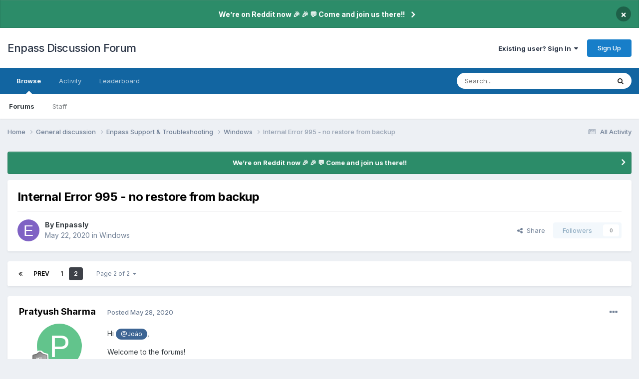

--- FILE ---
content_type: text/html;charset=UTF-8
request_url: https://discussion.enpass.io/index.php?/topic/18951-internal-error-995-no-restore-from-backup/page/2/
body_size: 19006
content:
<!DOCTYPE html>
<html lang="en-US" dir="ltr">
	<head>
      
		<meta charset="utf-8">
        
		<title>Internal Error 995 - no restore from backup - Page 2 - Windows - Enpass Discussion Forum</title>
		
		
		
			<!-- Google Tag Manager -->
<script>(function(w,d,s,l,i){w[l]=w[l]||[];w[l].push({'gtm.start':
new Date().getTime(),event:'gtm.js'});var f=d.getElementsByTagName(s)[0],
j=d.createElement(s),dl=l!='dataLayer'?'&l='+l:'';j.async=true;j.src=
'https://www.googletagmanager.com/gtm.js?id='+i+dl;f.parentNode.insertBefore(j,f);
})(window,document,'script','dataLayer','GTM-5JC4ZQMW');</script>
<!-- End Google Tag Manager -->
		
		

	<meta name="viewport" content="width=device-width, initial-scale=1">



	<meta name="twitter:card" content="summary_large_image" />




	
		
			
				<meta property="og:title" content="Internal Error 995 - no restore from backup">
			
		
	

	
		
			
				<meta property="og:type" content="website">
			
		
	

	
		
			
				<meta property="og:url" content="https://discussion.enpass.io/index.php?/topic/18951-internal-error-995-no-restore-from-backup/">
			
		
	

	
		
			
				<meta property="og:updated_time" content="2020-07-27T09:55:01Z">
			
		
	

	
		
			
				<meta property="og:image" content="https://discussion.enpass.io/uploads/monthly_2020_06/1601708123_Screenshot_2020-06-01-14-58-15-179_com.readdle.spark25158.jpg.2051760ae2773a6ce4978771b2b00bd4.jpg">
			
		
	

	
		
			
				<meta property="og:site_name" content="Enpass Discussion Forum">
			
		
	

	
		
			
				<meta property="og:locale" content="en_US">
			
		
	


	
		<link rel="first" href="https://discussion.enpass.io/index.php?/topic/18951-internal-error-995-no-restore-from-backup/" />
	

	
		<link rel="prev" href="https://discussion.enpass.io/index.php?/topic/18951-internal-error-995-no-restore-from-backup/" />
	

	
		<link rel="canonical" href="https://discussion.enpass.io/index.php?/topic/18951-internal-error-995-no-restore-from-backup/page/2/" />
	





<link rel="manifest" href="https://discussion.enpass.io/index.php?/manifest.webmanifest/">
<meta name="msapplication-config" content="https://discussion.enpass.io/index.php?/browserconfig.xml/">
<meta name="msapplication-starturl" content="/">
<meta name="application-name" content="Enpass Discussion Forum">
<meta name="apple-mobile-web-app-title" content="Enpass Discussion Forum">

	<meta name="theme-color" content="#ffffff">










<link rel="preload" href="//discussion.enpass.io/applications/core/interface/font/fontawesome-webfont.woff2?v=4.7.0" as="font" crossorigin="anonymous">
		


	<link rel="preconnect" href="https://fonts.googleapis.com">
	<link rel="preconnect" href="https://fonts.gstatic.com" crossorigin>
	
		<link href="https://fonts.googleapis.com/css2?family=Inter:wght@300;400;500;600;700&display=swap" rel="stylesheet">
	



	<link rel='stylesheet' href='https://discussion.enpass.io/uploads/css_built_6/341e4a57816af3ba440d891ca87450ff_framework.css?v=cad260a03f1758778181' media='all'>

	<link rel='stylesheet' href='https://discussion.enpass.io/uploads/css_built_6/05e81b71abe4f22d6eb8d1a929494829_responsive.css?v=cad260a03f1758778181' media='all'>

	<link rel='stylesheet' href='https://discussion.enpass.io/uploads/css_built_6/90eb5adf50a8c640f633d47fd7eb1778_core.css?v=cad260a03f1758778181' media='all'>

	<link rel='stylesheet' href='https://discussion.enpass.io/uploads/css_built_6/5a0da001ccc2200dc5625c3f3934497d_core_responsive.css?v=cad260a03f1758778181' media='all'>

	<link rel='stylesheet' href='https://discussion.enpass.io/uploads/css_built_6/62e269ced0fdab7e30e026f1d30ae516_forums.css?v=cad260a03f1758778181' media='all'>

	<link rel='stylesheet' href='https://discussion.enpass.io/uploads/css_built_6/76e62c573090645fb99a15a363d8620e_forums_responsive.css?v=cad260a03f1758778181' media='all'>

	<link rel='stylesheet' href='https://discussion.enpass.io/uploads/css_built_6/ebdea0c6a7dab6d37900b9190d3ac77b_topics.css?v=cad260a03f1758778181' media='all'>





<link rel='stylesheet' href='https://discussion.enpass.io/uploads/css_built_6/258adbb6e4f3e83cd3b355f84e3fa002_custom.css?v=cad260a03f1758778181' media='all'>




		
		

	
	<link rel='shortcut icon' href='https://discussion.enpass.io/uploads/monthly_2021_02/favicon.ico' type="image/x-icon">

	</head>
	<body class='ipsApp ipsApp_front ipsJS_none ipsClearfix' data-controller='core.front.core.app' data-message="" data-pageApp='forums' data-pageLocation='front' data-pageModule='forums' data-pageController='topic' data-pageID='18951'  >
		
        
			<!-- Google Tag Manager (noscript) -->
<noscript><iframe src="https://www.googletagmanager.com/ns.html?id=GTM-5JC4ZQMW"
height="0" width="0" style="display:none;visibility:hidden"></iframe></noscript>
<!-- End Google Tag Manager (noscript) -->
		

        

		<a href='#ipsLayout_mainArea' class='ipsHide' title='Go to main content on this page' accesskey='m'>Jump to content</a>
		



<div class='cAnnouncements' data-controller="core.front.core.announcementBanner" >
	
	<div class='cAnnouncementPageTop ipsJS_hide ipsAnnouncement ipsMessage_success' data-announcementId="4">
        
        <a href='https://www.reddit.com/r/EnpassOfficial/' target="_blank" rel='noopener'>We’re on Reddit now 🎉 🎉  💬 Come and join us there!!</a>
        

		<a href='#' data-role="dismissAnnouncement">×</a>
	</div>
	
</div>



		<div id='ipsLayout_header' class='ipsClearfix'>
			<header>
				<div class='ipsLayout_container'>
					

<a href='https://discussion.enpass.io/' id='elSiteTitle' accesskey='1'>Enpass Discussion Forum</a>

					
						

	<ul id='elUserNav' class='ipsList_inline cSignedOut ipsResponsive_showDesktop'>
		
        
		
        
        
            
            <li id='elSignInLink'>
                <a href='https://discussion.enpass.io/index.php?/login/' data-ipsMenu-closeOnClick="false" data-ipsMenu id='elUserSignIn'>
                    Existing user? Sign In &nbsp;<i class='fa fa-caret-down'></i>
                </a>
                
<div id='elUserSignIn_menu' class='ipsMenu ipsMenu_auto ipsHide'>
	<form accept-charset='utf-8' method='post' action='https://discussion.enpass.io/index.php?/login/'>
		<input type="hidden" name="csrfKey" value="b264e6e73bbdf511ac6bef8ea2bd360a">
		<input type="hidden" name="ref" value="aHR0cHM6Ly9kaXNjdXNzaW9uLmVucGFzcy5pby9pbmRleC5waHA/L3RvcGljLzE4OTUxLWludGVybmFsLWVycm9yLTk5NS1uby1yZXN0b3JlLWZyb20tYmFja3VwL3BhZ2UvMi8=">
		<div data-role="loginForm">
			
			
			
				
<div class="ipsPad ipsForm ipsForm_vertical">
	<h4 class="ipsType_sectionHead">Sign In</h4>
	<br><br>
	<ul class='ipsList_reset'>
		<li class="ipsFieldRow ipsFieldRow_noLabel ipsFieldRow_fullWidth">
			
			
				<input type="email" placeholder="Email Address" name="auth" autocomplete="email">
			
		</li>
		<li class="ipsFieldRow ipsFieldRow_noLabel ipsFieldRow_fullWidth">
			<input type="password" placeholder="Password" name="password" autocomplete="current-password">
		</li>
		<li class="ipsFieldRow ipsFieldRow_checkbox ipsClearfix">
			<span class="ipsCustomInput">
				<input type="checkbox" name="remember_me" id="remember_me_checkbox" value="1" checked aria-checked="true">
				<span></span>
			</span>
			<div class="ipsFieldRow_content">
				<label class="ipsFieldRow_label" for="remember_me_checkbox">Remember me</label>
				<span class="ipsFieldRow_desc">Not recommended on shared computers</span>
			</div>
		</li>
		<li class="ipsFieldRow ipsFieldRow_fullWidth">
			<button type="submit" name="_processLogin" value="usernamepassword" class="ipsButton ipsButton_primary ipsButton_small" id="elSignIn_submit">Sign In</button>
			
				<p class="ipsType_right ipsType_small">
					
						<a href='https://discussion.enpass.io/index.php?/lostpassword/' >
					
					Forgot your password?</a>
				</p>
			
		</li>
	</ul>
</div>
			
		</div>
	</form>
</div>
            </li>
            
        
		
			<li>
				
					<a href='https://discussion.enpass.io/index.php?/register/' data-ipsDialog data-ipsDialog-size='narrow' data-ipsDialog-title='Sign Up' id='elRegisterButton' class='ipsButton ipsButton_normal ipsButton_primary'>Sign Up</a>
				
			</li>
		
	</ul>

						
<ul class='ipsMobileHamburger ipsList_reset ipsResponsive_hideDesktop'>
	<li data-ipsDrawer data-ipsDrawer-drawerElem='#elMobileDrawer'>
		<a href='#'>
			
			
				
			
			
			
			<i class='fa fa-navicon'></i>
		</a>
	</li>
</ul>
					
				</div>
			</header>
			

	<nav data-controller='core.front.core.navBar' class=' ipsResponsive_showDesktop'>
		<div class='ipsNavBar_primary ipsLayout_container '>
			<ul data-role="primaryNavBar" class='ipsClearfix'>
				


	
		
		
			
		
		<li class='ipsNavBar_active' data-active id='elNavSecondary_1' data-role="navBarItem" data-navApp="core" data-navExt="CustomItem">
			
			
				<a href="https://discussion.enpass.io"  data-navItem-id="1" data-navDefault>
					Browse<span class='ipsNavBar_active__identifier'></span>
				</a>
			
			
				<ul class='ipsNavBar_secondary ' data-role='secondaryNavBar'>
					


	
		
		
			
		
		<li class='ipsNavBar_active' data-active id='elNavSecondary_8' data-role="navBarItem" data-navApp="forums" data-navExt="Forums">
			
			
				<a href="https://discussion.enpass.io/index.php"  data-navItem-id="8" data-navDefault>
					Forums<span class='ipsNavBar_active__identifier'></span>
				</a>
			
			
		</li>
	
	

	
	

	
		
		
		<li  id='elNavSecondary_10' data-role="navBarItem" data-navApp="core" data-navExt="StaffDirectory">
			
			
				<a href="https://discussion.enpass.io/index.php?/staff/"  data-navItem-id="10" >
					Staff<span class='ipsNavBar_active__identifier'></span>
				</a>
			
			
		</li>
	
	

	
	

					<li class='ipsHide' id='elNavigationMore_1' data-role='navMore'>
						<a href='#' data-ipsMenu data-ipsMenu-appendTo='#elNavigationMore_1' id='elNavigationMore_1_dropdown'>More <i class='fa fa-caret-down'></i></a>
						<ul class='ipsHide ipsMenu ipsMenu_auto' id='elNavigationMore_1_dropdown_menu' data-role='moreDropdown'></ul>
					</li>
				</ul>
			
		</li>
	
	

	
		
		
		<li  id='elNavSecondary_2' data-role="navBarItem" data-navApp="core" data-navExt="CustomItem">
			
			
				<a href="https://discussion.enpass.io/index.php?/discover/"  data-navItem-id="2" >
					Activity<span class='ipsNavBar_active__identifier'></span>
				</a>
			
			
				<ul class='ipsNavBar_secondary ipsHide' data-role='secondaryNavBar'>
					


	
		
		
		<li  id='elNavSecondary_3' data-role="navBarItem" data-navApp="core" data-navExt="AllActivity">
			
			
				<a href="https://discussion.enpass.io/index.php?/discover/"  data-navItem-id="3" >
					All Activity<span class='ipsNavBar_active__identifier'></span>
				</a>
			
			
		</li>
	
	

	
		
		
		<li  id='elNavSecondary_4' data-role="navBarItem" data-navApp="core" data-navExt="YourActivityStreams">
			
			
				<a href="#"  data-navItem-id="4" >
					My Activity Streams<span class='ipsNavBar_active__identifier'></span>
				</a>
			
			
		</li>
	
	

	
		
		
		<li  id='elNavSecondary_5' data-role="navBarItem" data-navApp="core" data-navExt="YourActivityStreamsItem">
			
			
				<a href="https://discussion.enpass.io/index.php?/discover/unread/"  data-navItem-id="5" >
					Unread Content<span class='ipsNavBar_active__identifier'></span>
				</a>
			
			
		</li>
	
	

	
		
		
		<li  id='elNavSecondary_6' data-role="navBarItem" data-navApp="core" data-navExt="YourActivityStreamsItem">
			
			
				<a href="https://discussion.enpass.io/index.php?/discover/content-started/"  data-navItem-id="6" >
					Content I Started<span class='ipsNavBar_active__identifier'></span>
				</a>
			
			
		</li>
	
	

	
		
		
		<li  id='elNavSecondary_7' data-role="navBarItem" data-navApp="core" data-navExt="Search">
			
			
				<a href="https://discussion.enpass.io/index.php?/search/"  data-navItem-id="7" >
					Search<span class='ipsNavBar_active__identifier'></span>
				</a>
			
			
		</li>
	
	

					<li class='ipsHide' id='elNavigationMore_2' data-role='navMore'>
						<a href='#' data-ipsMenu data-ipsMenu-appendTo='#elNavigationMore_2' id='elNavigationMore_2_dropdown'>More <i class='fa fa-caret-down'></i></a>
						<ul class='ipsHide ipsMenu ipsMenu_auto' id='elNavigationMore_2_dropdown_menu' data-role='moreDropdown'></ul>
					</li>
				</ul>
			
		</li>
	
	

	
		
		
		<li  id='elNavSecondary_12' data-role="navBarItem" data-navApp="core" data-navExt="Leaderboard">
			
			
				<a href="https://discussion.enpass.io/index.php?/leaderboard/"  data-navItem-id="12" >
					Leaderboard<span class='ipsNavBar_active__identifier'></span>
				</a>
			
			
		</li>
	
	

	
	

	
	

				<li class='ipsHide' id='elNavigationMore' data-role='navMore'>
					<a href='#' data-ipsMenu data-ipsMenu-appendTo='#elNavigationMore' id='elNavigationMore_dropdown'>More</a>
					<ul class='ipsNavBar_secondary ipsHide' data-role='secondaryNavBar'>
						<li class='ipsHide' id='elNavigationMore_more' data-role='navMore'>
							<a href='#' data-ipsMenu data-ipsMenu-appendTo='#elNavigationMore_more' id='elNavigationMore_more_dropdown'>More <i class='fa fa-caret-down'></i></a>
							<ul class='ipsHide ipsMenu ipsMenu_auto' id='elNavigationMore_more_dropdown_menu' data-role='moreDropdown'></ul>
						</li>
					</ul>
				</li>
			</ul>
			

	<div id="elSearchWrapper">
		<div id='elSearch' data-controller="core.front.core.quickSearch">
			<form accept-charset='utf-8' action='//discussion.enpass.io/index.php?/search/&amp;do=quicksearch' method='post'>
                <input type='search' id='elSearchField' placeholder='Search...' name='q' autocomplete='off' aria-label='Search'>
                <details class='cSearchFilter'>
                    <summary class='cSearchFilter__text'></summary>
                    <ul class='cSearchFilter__menu'>
                        
                        <li><label><input type="radio" name="type" value="all" ><span class='cSearchFilter__menuText'>Everywhere</span></label></li>
                        
                            
                                <li><label><input type="radio" name="type" value='contextual_{&quot;type&quot;:&quot;forums_topic&quot;,&quot;nodes&quot;:6}' checked><span class='cSearchFilter__menuText'>This Forum</span></label></li>
                            
                                <li><label><input type="radio" name="type" value='contextual_{&quot;type&quot;:&quot;forums_topic&quot;,&quot;item&quot;:18951}' checked><span class='cSearchFilter__menuText'>This Topic</span></label></li>
                            
                        
                        
                            <li><label><input type="radio" name="type" value="core_statuses_status"><span class='cSearchFilter__menuText'>Status Updates</span></label></li>
                        
                            <li><label><input type="radio" name="type" value="forums_topic"><span class='cSearchFilter__menuText'>Topics</span></label></li>
                        
                            <li><label><input type="radio" name="type" value="core_members"><span class='cSearchFilter__menuText'>Members</span></label></li>
                        
                    </ul>
                </details>
				<button class='cSearchSubmit' type="submit" aria-label='Search'><i class="fa fa-search"></i></button>
			</form>
		</div>
	</div>

		</div>
	</nav>

			
<ul id='elMobileNav' class='ipsResponsive_hideDesktop' data-controller='core.front.core.mobileNav'>
	
		
			
			
				
				
			
				
				
			
				
					<li id='elMobileBreadcrumb'>
						<a href='https://discussion.enpass.io/index.php?/forum/6-windows/'>
							<span>Windows</span>
						</a>
					</li>
				
				
			
				
				
			
		
	
	
	
	<li >
		<a data-action="defaultStream" href='https://discussion.enpass.io/index.php?/discover/'><i class="fa fa-newspaper-o" aria-hidden="true"></i></a>
	</li>

	

	
		<li class='ipsJS_show'>
			<a href='https://discussion.enpass.io/index.php?/search/'><i class='fa fa-search'></i></a>
		</li>
	
</ul>
		</div>
		<main id='ipsLayout_body' class='ipsLayout_container'>
			<div id='ipsLayout_contentArea'>
				<div id='ipsLayout_contentWrapper'>
					
<nav class='ipsBreadcrumb ipsBreadcrumb_top ipsFaded_withHover'>
	

	<ul class='ipsList_inline ipsPos_right'>
		
		<li >
			<a data-action="defaultStream" class='ipsType_light '  href='https://discussion.enpass.io/index.php?/discover/'><i class="fa fa-newspaper-o" aria-hidden="true"></i> <span>All Activity</span></a>
		</li>
		
	</ul>

	<ul data-role="breadcrumbList">
		<li>
			<a title="Home" href='https://discussion.enpass.io/'>
				<span>Home <i class='fa fa-angle-right'></i></span>
			</a>
		</li>
		
		
			<li>
				
					<a href='https://discussion.enpass.io/index.php?/forum/1-general-discussion/'>
						<span>General discussion <i class='fa fa-angle-right' aria-hidden="true"></i></span>
					</a>
				
			</li>
		
			<li>
				
					<a href='https://discussion.enpass.io/index.php?/forum/8-enpass-support-troubleshooting/'>
						<span>Enpass Support &amp; Troubleshooting <i class='fa fa-angle-right' aria-hidden="true"></i></span>
					</a>
				
			</li>
		
			<li>
				
					<a href='https://discussion.enpass.io/index.php?/forum/6-windows/'>
						<span>Windows <i class='fa fa-angle-right' aria-hidden="true"></i></span>
					</a>
				
			</li>
		
			<li>
				
					Internal Error 995 - no restore from backup
				
			</li>
		
	</ul>
</nav>
					
					<div id='ipsLayout_mainArea'>
						
						
						
						

	


	<div class='cAnnouncementsContent'>
		
		<div class='cAnnouncementContentTop ipsAnnouncement ipsMessage_success ipsType_center'>
            
            <a href='https://www.reddit.com/r/EnpassOfficial/' target="_blank" rel='noopener'>We’re on Reddit now 🎉 🎉  💬 Come and join us there!!</a>
            
		</div>
		
	</div>



						



<div class='ipsPageHeader ipsResponsive_pull ipsBox ipsPadding sm:ipsPadding:half ipsMargin_bottom'>
		
	
	<div class='ipsFlex ipsFlex-ai:center ipsFlex-fw:wrap ipsGap:4'>
		<div class='ipsFlex-flex:11'>
			<h1 class='ipsType_pageTitle ipsContained_container'>
				

				
				
					<span class='ipsType_break ipsContained'>
						<span>Internal Error 995 - no restore from backup</span>
					</span>
				
			</h1>
			
			
		</div>
		
	</div>
	<hr class='ipsHr'>
	<div class='ipsPageHeader__meta ipsFlex ipsFlex-jc:between ipsFlex-ai:center ipsFlex-fw:wrap ipsGap:3'>
		<div class='ipsFlex-flex:11'>
			<div class='ipsPhotoPanel ipsPhotoPanel_mini ipsPhotoPanel_notPhone ipsClearfix'>
				


	<a href="https://discussion.enpass.io/index.php?/profile/8060-enpassly/" rel="nofollow" data-ipsHover data-ipsHover-width="370" data-ipsHover-target="https://discussion.enpass.io/index.php?/profile/8060-enpassly/&amp;do=hovercard" class="ipsUserPhoto ipsUserPhoto_mini" title="Go to Enpassly's profile">
		<img src='data:image/svg+xml,%3Csvg%20xmlns%3D%22http%3A%2F%2Fwww.w3.org%2F2000%2Fsvg%22%20viewBox%3D%220%200%201024%201024%22%20style%3D%22background%3A%237f62c4%22%3E%3Cg%3E%3Ctext%20text-anchor%3D%22middle%22%20dy%3D%22.35em%22%20x%3D%22512%22%20y%3D%22512%22%20fill%3D%22%23ffffff%22%20font-size%3D%22700%22%20font-family%3D%22-apple-system%2C%20BlinkMacSystemFont%2C%20Roboto%2C%20Helvetica%2C%20Arial%2C%20sans-serif%22%3EE%3C%2Ftext%3E%3C%2Fg%3E%3C%2Fsvg%3E' alt='Enpassly' loading="lazy">
	</a>

				<div>
					<p class='ipsType_reset ipsType_blendLinks'>
						<span class='ipsType_normal'>
						
							<strong>By 


<a href='https://discussion.enpass.io/index.php?/profile/8060-enpassly/' rel="nofollow" data-ipsHover data-ipsHover-width='370' data-ipsHover-target='https://discussion.enpass.io/index.php?/profile/8060-enpassly/&amp;do=hovercard&amp;referrer=https%253A%252F%252Fdiscussion.enpass.io%252Findex.php%253F%252Ftopic%252F18951-internal-error-995-no-restore-from-backup%252Fpage%252F2%252F' title="Go to Enpassly's profile" class="ipsType_break">Enpassly</a></strong><br />
							<span class='ipsType_light'><time datetime='2020-05-22T11:31:54Z' title='05/22/20 11:31  AM' data-short='5 yr'>May 22, 2020</time> in <a href="https://discussion.enpass.io/index.php?/forum/6-windows/">Windows</a></span>
						
						</span>
					</p>
				</div>
			</div>
		</div>
		
			<div class='ipsFlex-flex:01 ipsResponsive_hidePhone'>
				<div class='ipsShareLinks'>
					
						


    <a href='#elShareItem_1108542447_menu' id='elShareItem_1108542447' data-ipsMenu class='ipsShareButton ipsButton ipsButton_verySmall ipsButton_link ipsButton_link--light'>
        <span><i class='fa fa-share-alt'></i></span> &nbsp;Share
    </a>

    <div class='ipsPadding ipsMenu ipsMenu_normal ipsHide' id='elShareItem_1108542447_menu' data-controller="core.front.core.sharelink">
        
        
        <span data-ipsCopy data-ipsCopy-flashmessage>
            <a href="https://discussion.enpass.io/index.php?/topic/18951-internal-error-995-no-restore-from-backup/" class="ipsButton ipsButton_light ipsButton_small ipsButton_fullWidth" data-role="copyButton" data-clipboard-text="https://discussion.enpass.io/index.php?/topic/18951-internal-error-995-no-restore-from-backup/" data-ipstooltip title='Copy Link to Clipboard'><i class="fa fa-clone"></i> https://discussion.enpass.io/index.php?/topic/18951-internal-error-995-no-restore-from-backup/</a>
        </span>
        <ul class='ipsShareLinks ipsMargin_top:half'>
            
                <li>
<a href="https://x.com/share?url=https%3A%2F%2Fdiscussion.enpass.io%2Findex.php%3F%2Ftopic%2F18951-internal-error-995-no-restore-from-backup%2F" class="cShareLink cShareLink_x" target="_blank" data-role="shareLink" title='Share on X' data-ipsTooltip rel='nofollow noopener'>
    <i class="fa fa-x"></i>
</a></li>
            
                <li>
<a href="https://www.facebook.com/sharer/sharer.php?u=https%3A%2F%2Fdiscussion.enpass.io%2Findex.php%3F%2Ftopic%2F18951-internal-error-995-no-restore-from-backup%2F" class="cShareLink cShareLink_facebook" target="_blank" data-role="shareLink" title='Share on Facebook' data-ipsTooltip rel='noopener nofollow'>
	<i class="fa fa-facebook"></i>
</a></li>
            
                <li>
<a href="https://www.reddit.com/submit?url=https%3A%2F%2Fdiscussion.enpass.io%2Findex.php%3F%2Ftopic%2F18951-internal-error-995-no-restore-from-backup%2F&amp;title=Internal+Error+995+-+no+restore+from+backup" rel="nofollow noopener" class="cShareLink cShareLink_reddit" target="_blank" title='Share on Reddit' data-ipsTooltip>
	<i class="fa fa-reddit"></i>
</a></li>
            
                <li>
<a href="https://www.linkedin.com/shareArticle?mini=true&amp;url=https%3A%2F%2Fdiscussion.enpass.io%2Findex.php%3F%2Ftopic%2F18951-internal-error-995-no-restore-from-backup%2F&amp;title=Internal+Error+995+-+no+restore+from+backup" rel="nofollow noopener" class="cShareLink cShareLink_linkedin" target="_blank" data-role="shareLink" title='Share on LinkedIn' data-ipsTooltip>
	<i class="fa fa-linkedin"></i>
</a></li>
            
                <li>
<a href="https://pinterest.com/pin/create/button/?url=https://discussion.enpass.io/index.php?/topic/18951-internal-error-995-no-restore-from-backup/&amp;media=https://discussion.enpass.io/uploads/monthly_2018_12/icon_256x256.png.4f45e722f144f28e98b6902ac897555a.png" class="cShareLink cShareLink_pinterest" rel="nofollow noopener" target="_blank" data-role="shareLink" title='Share on Pinterest' data-ipsTooltip>
	<i class="fa fa-pinterest"></i>
</a></li>
            
        </ul>
        
            <hr class='ipsHr'>
            <button class='ipsHide ipsButton ipsButton_verySmall ipsButton_light ipsButton_fullWidth ipsMargin_top:half' data-controller='core.front.core.webshare' data-role='webShare' data-webShareTitle='Internal Error 995 - no restore from backup' data-webShareText='Internal Error 995 - no restore from backup' data-webShareUrl='https://discussion.enpass.io/index.php?/topic/18951-internal-error-995-no-restore-from-backup/'>More sharing options...</button>
        
    </div>

					
					
                    

					



					

<div data-followApp='forums' data-followArea='topic' data-followID='18951' data-controller='core.front.core.followButton'>
	

	<a href='https://discussion.enpass.io/index.php?/login/' rel="nofollow" class="ipsFollow ipsPos_middle ipsButton ipsButton_light ipsButton_verySmall ipsButton_disabled" data-role="followButton" data-ipsTooltip title='Sign in to follow this'>
		<span>Followers</span>
		<span class='ipsCommentCount'>0</span>
	</a>

</div>
				</div>
			</div>
					
	</div>
	
	
</div>








<div class='ipsClearfix'>
	<ul class="ipsToolList ipsToolList_horizontal ipsClearfix ipsSpacer_both ipsResponsive_hidePhone">
		
		
		
	</ul>
</div>

<div id='comments' data-controller='core.front.core.commentFeed,forums.front.topic.view, core.front.core.ignoredComments' data-autoPoll data-baseURL='https://discussion.enpass.io/index.php?/topic/18951-internal-error-995-no-restore-from-backup/' data-lastPage data-feedID='topic-18951' class='cTopic ipsClear ipsSpacer_top'>
	
			

				<div class="ipsBox ipsResponsive_pull ipsPadding:half ipsClearfix ipsClear ipsMargin_bottom">
					
					
						


	
	<ul class='ipsPagination' id='elPagination_7c67d5b36c7740b9a4eb78b392e12480_762604832' data-ipsPagination-seoPagination='true' data-pages='2' data-ipsPagination  data-ipsPagination-pages="2" data-ipsPagination-perPage='25'>
		
			
				<li class='ipsPagination_first'><a href='https://discussion.enpass.io/index.php?/topic/18951-internal-error-995-no-restore-from-backup/#comments' rel="first" data-page='1' data-ipsTooltip title='First page'><i class='fa fa-angle-double-left'></i></a></li>
				<li class='ipsPagination_prev'><a href='https://discussion.enpass.io/index.php?/topic/18951-internal-error-995-no-restore-from-backup/#comments' rel="prev" data-page='1' data-ipsTooltip title='Previous page'>Prev</a></li>
				
					<li class='ipsPagination_page'><a href='https://discussion.enpass.io/index.php?/topic/18951-internal-error-995-no-restore-from-backup/#comments' data-page='1'>1</a></li>
				
			
			<li class='ipsPagination_page ipsPagination_active'><a href='https://discussion.enpass.io/index.php?/topic/18951-internal-error-995-no-restore-from-backup/page/2/#comments' data-page='2'>2</a></li>
			
				<li class='ipsPagination_next ipsPagination_inactive'><a href='https://discussion.enpass.io/index.php?/topic/18951-internal-error-995-no-restore-from-backup/page/2/#comments' rel="next" data-page='2' data-ipsTooltip title='Next page'>Next</a></li>
				<li class='ipsPagination_last ipsPagination_inactive'><a href='https://discussion.enpass.io/index.php?/topic/18951-internal-error-995-no-restore-from-backup/page/2/#comments' rel="last" data-page='2' data-ipsTooltip title='Last page'><i class='fa fa-angle-double-right'></i></a></li>
			
			
				<li class='ipsPagination_pageJump'>
					<a href='#' data-ipsMenu data-ipsMenu-closeOnClick='false' data-ipsMenu-appendTo='#elPagination_7c67d5b36c7740b9a4eb78b392e12480_762604832' id='elPagination_7c67d5b36c7740b9a4eb78b392e12480_762604832_jump'>Page 2 of 2 &nbsp;<i class='fa fa-caret-down'></i></a>
					<div class='ipsMenu ipsMenu_narrow ipsPadding ipsHide' id='elPagination_7c67d5b36c7740b9a4eb78b392e12480_762604832_jump_menu'>
						<form accept-charset='utf-8' method='post' action='https://discussion.enpass.io/index.php?/topic/18951-internal-error-995-no-restore-from-backup/#comments' data-role="pageJump" data-baseUrl='#'>
							<ul class='ipsForm ipsForm_horizontal'>
								<li class='ipsFieldRow'>
									<input type='number' min='1' max='2' placeholder='Page number' class='ipsField_fullWidth' name='page'>
								</li>
								<li class='ipsFieldRow ipsFieldRow_fullWidth'>
									<input type='submit' class='ipsButton_fullWidth ipsButton ipsButton_verySmall ipsButton_primary' value='Go'>
								</li>
							</ul>
						</form>
					</div>
				</li>
			
		
	</ul>

					
				</div>
			
	

	

<div data-controller='core.front.core.recommendedComments' data-url='https://discussion.enpass.io/index.php?/topic/18951-internal-error-995-no-restore-from-backup/&amp;recommended=comments' class='ipsRecommendedComments ipsHide'>
	<div data-role="recommendedComments">
		<h2 class='ipsType_sectionHead ipsType_large ipsType_bold ipsMargin_bottom'>Recommended Posts</h2>
		
	</div>
</div>
	
	<div id="elPostFeed" data-role='commentFeed' data-controller='core.front.core.moderation' >
		<form action="https://discussion.enpass.io/index.php?/topic/18951-internal-error-995-no-restore-from-backup/page/2/&amp;csrfKey=b264e6e73bbdf511ac6bef8ea2bd360a&amp;do=multimodComment" method="post" data-ipsPageAction data-role='moderationTools'>
			
			
				

					

					
					



<a id='findComment-32001'></a>
<a id='comment-32001'></a>
<article  id='elComment_32001' class='cPost ipsBox ipsResponsive_pull  ipsComment  ipsComment_parent ipsClearfix ipsClear ipsColumns ipsColumns_noSpacing ipsColumns_collapsePhone    '>
	

	

	<div class='cAuthorPane_mobile ipsResponsive_showPhone'>
		<div class='cAuthorPane_photo'>
			<div class='cAuthorPane_photoWrap'>
				


	<a href="https://discussion.enpass.io/index.php?/profile/11425-pratyush-sharma/" rel="nofollow" data-ipsHover data-ipsHover-width="370" data-ipsHover-target="https://discussion.enpass.io/index.php?/profile/11425-pratyush-sharma/&amp;do=hovercard" class="ipsUserPhoto ipsUserPhoto_large" title="Go to Pratyush Sharma's profile">
		<img src='data:image/svg+xml,%3Csvg%20xmlns%3D%22http%3A%2F%2Fwww.w3.org%2F2000%2Fsvg%22%20viewBox%3D%220%200%201024%201024%22%20style%3D%22background%3A%2362c48c%22%3E%3Cg%3E%3Ctext%20text-anchor%3D%22middle%22%20dy%3D%22.35em%22%20x%3D%22512%22%20y%3D%22512%22%20fill%3D%22%23ffffff%22%20font-size%3D%22700%22%20font-family%3D%22-apple-system%2C%20BlinkMacSystemFont%2C%20Roboto%2C%20Helvetica%2C%20Arial%2C%20sans-serif%22%3EP%3C%2Ftext%3E%3C%2Fg%3E%3C%2Fsvg%3E' alt='Pratyush Sharma' loading="lazy">
	</a>

				
				
					<a href="https://discussion.enpass.io/index.php?/profile/11425-pratyush-sharma/badges/" rel="nofollow">
						
<img src='https://discussion.enpass.io/uploads/monthly_2021_07/1_Newbie.svg' loading="lazy" alt="Newbie" class="cAuthorPane_badge cAuthorPane_badge--rank ipsOutline ipsOutline:2px" data-ipsTooltip title="Rank: Newbie (1/14)">
					</a>
				
			</div>
		</div>
		<div class='cAuthorPane_content'>
			<h3 class='ipsType_sectionHead cAuthorPane_author ipsType_break ipsType_blendLinks ipsFlex ipsFlex-ai:center'>
				


<a href='https://discussion.enpass.io/index.php?/profile/11425-pratyush-sharma/' rel="nofollow" data-ipsHover data-ipsHover-width='370' data-ipsHover-target='https://discussion.enpass.io/index.php?/profile/11425-pratyush-sharma/&amp;do=hovercard&amp;referrer=https%253A%252F%252Fdiscussion.enpass.io%252Findex.php%253F%252Ftopic%252F18951-internal-error-995-no-restore-from-backup%252Fpage%252F2%252F' title="Go to Pratyush Sharma's profile" class="ipsType_break">Pratyush Sharma</a>
			</h3>
			<div class='ipsType_light ipsType_reset'>
			    <a href='https://discussion.enpass.io/index.php?/topic/18951-internal-error-995-no-restore-from-backup/page/2/#findComment-32001' rel="nofollow" class='ipsType_blendLinks'>Posted <time datetime='2020-05-28T13:19:25Z' title='05/28/20 01:19  PM' data-short='5 yr'>May 28, 2020</time></a>
				
			</div>
		</div>
	</div>
	<aside class='ipsComment_author cAuthorPane ipsColumn ipsColumn_medium ipsResponsive_hidePhone'>
		<h3 class='ipsType_sectionHead cAuthorPane_author ipsType_blendLinks ipsType_break'><strong>


<a href='https://discussion.enpass.io/index.php?/profile/11425-pratyush-sharma/' rel="nofollow" data-ipsHover data-ipsHover-width='370' data-ipsHover-target='https://discussion.enpass.io/index.php?/profile/11425-pratyush-sharma/&amp;do=hovercard&amp;referrer=https%253A%252F%252Fdiscussion.enpass.io%252Findex.php%253F%252Ftopic%252F18951-internal-error-995-no-restore-from-backup%252Fpage%252F2%252F' title="Go to Pratyush Sharma's profile" class="ipsType_break">Pratyush Sharma</a></strong>
			
		</h3>
		<ul class='cAuthorPane_info ipsList_reset'>
			<li data-role='photo' class='cAuthorPane_photo'>
				<div class='cAuthorPane_photoWrap'>
					


	<a href="https://discussion.enpass.io/index.php?/profile/11425-pratyush-sharma/" rel="nofollow" data-ipsHover data-ipsHover-width="370" data-ipsHover-target="https://discussion.enpass.io/index.php?/profile/11425-pratyush-sharma/&amp;do=hovercard" class="ipsUserPhoto ipsUserPhoto_large" title="Go to Pratyush Sharma's profile">
		<img src='data:image/svg+xml,%3Csvg%20xmlns%3D%22http%3A%2F%2Fwww.w3.org%2F2000%2Fsvg%22%20viewBox%3D%220%200%201024%201024%22%20style%3D%22background%3A%2362c48c%22%3E%3Cg%3E%3Ctext%20text-anchor%3D%22middle%22%20dy%3D%22.35em%22%20x%3D%22512%22%20y%3D%22512%22%20fill%3D%22%23ffffff%22%20font-size%3D%22700%22%20font-family%3D%22-apple-system%2C%20BlinkMacSystemFont%2C%20Roboto%2C%20Helvetica%2C%20Arial%2C%20sans-serif%22%3EP%3C%2Ftext%3E%3C%2Fg%3E%3C%2Fsvg%3E' alt='Pratyush Sharma' loading="lazy">
	</a>

					
					
						
<img src='https://discussion.enpass.io/uploads/monthly_2021_07/1_Newbie.svg' loading="lazy" alt="Newbie" class="cAuthorPane_badge cAuthorPane_badge--rank ipsOutline ipsOutline:2px" data-ipsTooltip title="Rank: Newbie (1/14)">
					
				</div>
			</li>
			
				<li data-role='group'>Enpass team member</li>
				
					<li data-role='group-icon'><img src='https://discussion.enpass.io/uploads/monthly_2016_04/enpass_team.png.d4e329d6a3630246258ad6f81947c908.png' alt='' class='cAuthorGroupIcon'></li>
				
			
			
				<li data-role='stats' class='ipsMargin_top'>
					<ul class="ipsList_reset ipsType_light ipsFlex ipsFlex-ai:center ipsFlex-jc:center ipsGap_row:2 cAuthorPane_stats">
						<li>
							
								<a href="https://discussion.enpass.io/index.php?/profile/11425-pratyush-sharma/content/" rel="nofollow" title="1579 posts" data-ipsTooltip class="ipsType_blendLinks">
							
								<i class="fa fa-comment"></i> 1.6k
							
								</a>
							
						</li>
						
					</ul>
				</li>
			
			
				

			
		</ul>
	</aside>
	<div class='ipsColumn ipsColumn_fluid ipsMargin:none'>
		

<div id='comment-32001_wrap' data-controller='core.front.core.comment' data-commentApp='forums' data-commentType='forums' data-commentID="32001" data-quoteData='{&quot;userid&quot;:11425,&quot;username&quot;:&quot;Pratyush Sharma&quot;,&quot;timestamp&quot;:1590671965,&quot;contentapp&quot;:&quot;forums&quot;,&quot;contenttype&quot;:&quot;forums&quot;,&quot;contentid&quot;:18951,&quot;contentclass&quot;:&quot;forums_Topic&quot;,&quot;contentcommentid&quot;:32001}' class='ipsComment_content ipsType_medium'>

	<div class='ipsComment_meta ipsType_light ipsFlex ipsFlex-ai:center ipsFlex-jc:between ipsFlex-fd:row-reverse'>
		<div class='ipsType_light ipsType_reset ipsType_blendLinks ipsComment_toolWrap'>
			<div class='ipsResponsive_hidePhone ipsComment_badges'>
				<ul class='ipsList_reset ipsFlex ipsFlex-jc:end ipsFlex-fw:wrap ipsGap:2 ipsGap_row:1'>
					
					
					
					
					
				</ul>
			</div>
			<ul class='ipsList_reset ipsComment_tools'>
				<li>
					<a href='#elControls_32001_menu' class='ipsComment_ellipsis' id='elControls_32001' title='More options...' data-ipsMenu data-ipsMenu-appendTo='#comment-32001_wrap'><i class='fa fa-ellipsis-h'></i></a>
					<ul id='elControls_32001_menu' class='ipsMenu ipsMenu_narrow ipsHide'>
						
							<li class='ipsMenu_item'><a href='https://discussion.enpass.io/index.php?/topic/18951-internal-error-995-no-restore-from-backup/&amp;do=reportComment&amp;comment=32001'  data-action='reportComment' title='Report this content'>Report</a></li>
						
						
                        
						
						
						
							
								
							
							
							
							
							
							
						
					</ul>
				</li>
				
			</ul>
		</div>

		<div class='ipsType_reset ipsResponsive_hidePhone'>
		   
		   Posted <time datetime='2020-05-28T13:19:25Z' title='05/28/20 01:19  PM' data-short='5 yr'>May 28, 2020</time>
		   
			
			<span class='ipsResponsive_hidePhone'>
				
				
			</span>
		</div>
	</div>

	

    

	<div class='cPost_contentWrap'>
		
		<div data-role='commentContent' class='ipsType_normal ipsType_richText ipsPadding_bottom ipsContained' data-controller='core.front.core.lightboxedImages'>
			
<p>
	Hi <a contenteditable="false" data-ipshover="" data-ipshover-target="https://discussion.enpass.io/index.php?/profile/9890-jo%C3%A3o/&amp;do=hovercard" data-mentionid="9890" href="https://discussion.enpass.io/index.php?/profile/9890-jo%C3%A3o/" rel="">@João</a>,
</p>

<p>
	Welcome to the forums!
</p>

<p>
	Our team is able to reproduce this issue, and a fix will be available ASAP. Till then, we request you to please co-operate with us.
</p>


			
		</div>

		

		
	</div>

	
    
</div>
	</div>
</article>
					
					
					
				

					

					
					



<a id='findComment-32051'></a>
<a id='comment-32051'></a>
<article  id='elComment_32051' class='cPost ipsBox ipsResponsive_pull  ipsComment  ipsComment_parent ipsClearfix ipsClear ipsColumns ipsColumns_noSpacing ipsColumns_collapsePhone    '>
	

	

	<div class='cAuthorPane_mobile ipsResponsive_showPhone'>
		<div class='cAuthorPane_photo'>
			<div class='cAuthorPane_photoWrap'>
				


	<a href="https://discussion.enpass.io/index.php?/profile/9896-neochristian/" rel="nofollow" data-ipsHover data-ipsHover-width="370" data-ipsHover-target="https://discussion.enpass.io/index.php?/profile/9896-neochristian/&amp;do=hovercard" class="ipsUserPhoto ipsUserPhoto_large" title="Go to neochristian's profile">
		<img src='data:image/svg+xml,%3Csvg%20xmlns%3D%22http%3A%2F%2Fwww.w3.org%2F2000%2Fsvg%22%20viewBox%3D%220%200%201024%201024%22%20style%3D%22background%3A%2362c462%22%3E%3Cg%3E%3Ctext%20text-anchor%3D%22middle%22%20dy%3D%22.35em%22%20x%3D%22512%22%20y%3D%22512%22%20fill%3D%22%23ffffff%22%20font-size%3D%22700%22%20font-family%3D%22-apple-system%2C%20BlinkMacSystemFont%2C%20Roboto%2C%20Helvetica%2C%20Arial%2C%20sans-serif%22%3EN%3C%2Ftext%3E%3C%2Fg%3E%3C%2Fsvg%3E' alt='neochristian' loading="lazy">
	</a>

				
				
					<a href="https://discussion.enpass.io/index.php?/profile/9896-neochristian/badges/" rel="nofollow">
						
<img src='https://discussion.enpass.io/uploads/monthly_2021_07/1_Newbie.svg' loading="lazy" alt="Newbie" class="cAuthorPane_badge cAuthorPane_badge--rank ipsOutline ipsOutline:2px" data-ipsTooltip title="Rank: Newbie (1/14)">
					</a>
				
			</div>
		</div>
		<div class='cAuthorPane_content'>
			<h3 class='ipsType_sectionHead cAuthorPane_author ipsType_break ipsType_blendLinks ipsFlex ipsFlex-ai:center'>
				


<a href='https://discussion.enpass.io/index.php?/profile/9896-neochristian/' rel="nofollow" data-ipsHover data-ipsHover-width='370' data-ipsHover-target='https://discussion.enpass.io/index.php?/profile/9896-neochristian/&amp;do=hovercard&amp;referrer=https%253A%252F%252Fdiscussion.enpass.io%252Findex.php%253F%252Ftopic%252F18951-internal-error-995-no-restore-from-backup%252Fpage%252F2%252F' title="Go to neochristian's profile" class="ipsType_break">neochristian</a>
			</h3>
			<div class='ipsType_light ipsType_reset'>
			    <a href='https://discussion.enpass.io/index.php?/topic/18951-internal-error-995-no-restore-from-backup/page/2/#findComment-32051' rel="nofollow" class='ipsType_blendLinks'>Posted <time datetime='2020-05-29T14:25:05Z' title='05/29/20 02:25  PM' data-short='5 yr'>May 29, 2020</time></a>
				
			</div>
		</div>
	</div>
	<aside class='ipsComment_author cAuthorPane ipsColumn ipsColumn_medium ipsResponsive_hidePhone'>
		<h3 class='ipsType_sectionHead cAuthorPane_author ipsType_blendLinks ipsType_break'><strong>


<a href='https://discussion.enpass.io/index.php?/profile/9896-neochristian/' rel="nofollow" data-ipsHover data-ipsHover-width='370' data-ipsHover-target='https://discussion.enpass.io/index.php?/profile/9896-neochristian/&amp;do=hovercard&amp;referrer=https%253A%252F%252Fdiscussion.enpass.io%252Findex.php%253F%252Ftopic%252F18951-internal-error-995-no-restore-from-backup%252Fpage%252F2%252F' title="Go to neochristian's profile" class="ipsType_break">neochristian</a></strong>
			
		</h3>
		<ul class='cAuthorPane_info ipsList_reset'>
			<li data-role='photo' class='cAuthorPane_photo'>
				<div class='cAuthorPane_photoWrap'>
					


	<a href="https://discussion.enpass.io/index.php?/profile/9896-neochristian/" rel="nofollow" data-ipsHover data-ipsHover-width="370" data-ipsHover-target="https://discussion.enpass.io/index.php?/profile/9896-neochristian/&amp;do=hovercard" class="ipsUserPhoto ipsUserPhoto_large" title="Go to neochristian's profile">
		<img src='data:image/svg+xml,%3Csvg%20xmlns%3D%22http%3A%2F%2Fwww.w3.org%2F2000%2Fsvg%22%20viewBox%3D%220%200%201024%201024%22%20style%3D%22background%3A%2362c462%22%3E%3Cg%3E%3Ctext%20text-anchor%3D%22middle%22%20dy%3D%22.35em%22%20x%3D%22512%22%20y%3D%22512%22%20fill%3D%22%23ffffff%22%20font-size%3D%22700%22%20font-family%3D%22-apple-system%2C%20BlinkMacSystemFont%2C%20Roboto%2C%20Helvetica%2C%20Arial%2C%20sans-serif%22%3EN%3C%2Ftext%3E%3C%2Fg%3E%3C%2Fsvg%3E' alt='neochristian' loading="lazy">
	</a>

					
					
						
<img src='https://discussion.enpass.io/uploads/monthly_2021_07/1_Newbie.svg' loading="lazy" alt="Newbie" class="cAuthorPane_badge cAuthorPane_badge--rank ipsOutline ipsOutline:2px" data-ipsTooltip title="Rank: Newbie (1/14)">
					
				</div>
			</li>
			
				<li data-role='group'>Members</li>
				
			
			
				<li data-role='stats' class='ipsMargin_top'>
					<ul class="ipsList_reset ipsType_light ipsFlex ipsFlex-ai:center ipsFlex-jc:center ipsGap_row:2 cAuthorPane_stats">
						<li>
							
								<a href="https://discussion.enpass.io/index.php?/profile/9896-neochristian/content/" rel="nofollow" title="1 post" data-ipsTooltip class="ipsType_blendLinks">
							
								<i class="fa fa-comment"></i> 1
							
								</a>
							
						</li>
						
					</ul>
				</li>
			
			
				

			
		</ul>
	</aside>
	<div class='ipsColumn ipsColumn_fluid ipsMargin:none'>
		

<div id='comment-32051_wrap' data-controller='core.front.core.comment' data-commentApp='forums' data-commentType='forums' data-commentID="32051" data-quoteData='{&quot;userid&quot;:9896,&quot;username&quot;:&quot;neochristian&quot;,&quot;timestamp&quot;:1590762305,&quot;contentapp&quot;:&quot;forums&quot;,&quot;contenttype&quot;:&quot;forums&quot;,&quot;contentid&quot;:18951,&quot;contentclass&quot;:&quot;forums_Topic&quot;,&quot;contentcommentid&quot;:32051}' class='ipsComment_content ipsType_medium'>

	<div class='ipsComment_meta ipsType_light ipsFlex ipsFlex-ai:center ipsFlex-jc:between ipsFlex-fd:row-reverse'>
		<div class='ipsType_light ipsType_reset ipsType_blendLinks ipsComment_toolWrap'>
			<div class='ipsResponsive_hidePhone ipsComment_badges'>
				<ul class='ipsList_reset ipsFlex ipsFlex-jc:end ipsFlex-fw:wrap ipsGap:2 ipsGap_row:1'>
					
					
					
					
					
				</ul>
			</div>
			<ul class='ipsList_reset ipsComment_tools'>
				<li>
					<a href='#elControls_32051_menu' class='ipsComment_ellipsis' id='elControls_32051' title='More options...' data-ipsMenu data-ipsMenu-appendTo='#comment-32051_wrap'><i class='fa fa-ellipsis-h'></i></a>
					<ul id='elControls_32051_menu' class='ipsMenu ipsMenu_narrow ipsHide'>
						
							<li class='ipsMenu_item'><a href='https://discussion.enpass.io/index.php?/topic/18951-internal-error-995-no-restore-from-backup/&amp;do=reportComment&amp;comment=32051'  data-action='reportComment' title='Report this content'>Report</a></li>
						
						
                        
						
						
						
							
								
							
							
							
							
							
							
						
					</ul>
				</li>
				
			</ul>
		</div>

		<div class='ipsType_reset ipsResponsive_hidePhone'>
		   
		   Posted <time datetime='2020-05-29T14:25:05Z' title='05/29/20 02:25  PM' data-short='5 yr'>May 29, 2020</time>
		   
			
			<span class='ipsResponsive_hidePhone'>
				
				
			</span>
		</div>
	</div>

	

    

	<div class='cPost_contentWrap'>
		
		<div data-role='commentContent' class='ipsType_normal ipsType_richText ipsPadding_bottom ipsContained' data-controller='core.front.core.lightboxedImages'>
			
<p>
	I think i have two Problems with this.<br />
	1. non-english charcter in user name<br />
	2. One Drive for Bussines
</p>

<p>
	Login for Snyc with one Drive re-directs to <a href="https://login.live.com/" rel="external nofollow">https://login.live.com/</a> that is not correct. https://login.microsoft.com is the correct login if ypu use onedrive4B.
</p>


			
		</div>

		

		
	</div>

	
    
</div>
	</div>
</article>
					
					
					
				

					

					
					



<a id='findComment-32137'></a>
<a id='comment-32137'></a>
<article  id='elComment_32137' class='cPost ipsBox ipsResponsive_pull  ipsComment  ipsComment_parent ipsClearfix ipsClear ipsColumns ipsColumns_noSpacing ipsColumns_collapsePhone    '>
	

	

	<div class='cAuthorPane_mobile ipsResponsive_showPhone'>
		<div class='cAuthorPane_photo'>
			<div class='cAuthorPane_photoWrap'>
				


	<a href="https://discussion.enpass.io/index.php?/profile/7964-garima-singh/" rel="nofollow" data-ipsHover data-ipsHover-width="370" data-ipsHover-target="https://discussion.enpass.io/index.php?/profile/7964-garima-singh/&amp;do=hovercard" class="ipsUserPhoto ipsUserPhoto_large" title="Go to Garima Singh's profile">
		<img src='https://discussion.enpass.io/uploads/monthly_2021_08/299630275_newforumpic.thumb.png.e3c628d41f7cef2dfafc4fe786fc6785.png' alt='Garima Singh' loading="lazy">
	</a>

				
				
					<a href="https://discussion.enpass.io/index.php?/profile/7964-garima-singh/badges/" rel="nofollow">
						
<img src='https://discussion.enpass.io/uploads/monthly_2021_07/2_Rookie.svg' loading="lazy" alt="Rookie" class="cAuthorPane_badge cAuthorPane_badge--rank ipsOutline ipsOutline:2px" data-ipsTooltip title="Rank: Rookie (2/14)">
					</a>
				
			</div>
		</div>
		<div class='cAuthorPane_content'>
			<h3 class='ipsType_sectionHead cAuthorPane_author ipsType_break ipsType_blendLinks ipsFlex ipsFlex-ai:center'>
				


<a href='https://discussion.enpass.io/index.php?/profile/7964-garima-singh/' rel="nofollow" data-ipsHover data-ipsHover-width='370' data-ipsHover-target='https://discussion.enpass.io/index.php?/profile/7964-garima-singh/&amp;do=hovercard&amp;referrer=https%253A%252F%252Fdiscussion.enpass.io%252Findex.php%253F%252Ftopic%252F18951-internal-error-995-no-restore-from-backup%252Fpage%252F2%252F' title="Go to Garima Singh's profile" class="ipsType_break">Garima Singh</a>
			</h3>
			<div class='ipsType_light ipsType_reset'>
			    <a href='https://discussion.enpass.io/index.php?/topic/18951-internal-error-995-no-restore-from-backup/page/2/#findComment-32137' rel="nofollow" class='ipsType_blendLinks'>Posted <time datetime='2020-06-01T09:03:00Z' title='06/01/20 09:03  AM' data-short='5 yr'>June 1, 2020</time></a>
				
			</div>
		</div>
	</div>
	<aside class='ipsComment_author cAuthorPane ipsColumn ipsColumn_medium ipsResponsive_hidePhone'>
		<h3 class='ipsType_sectionHead cAuthorPane_author ipsType_blendLinks ipsType_break'><strong>


<a href='https://discussion.enpass.io/index.php?/profile/7964-garima-singh/' rel="nofollow" data-ipsHover data-ipsHover-width='370' data-ipsHover-target='https://discussion.enpass.io/index.php?/profile/7964-garima-singh/&amp;do=hovercard&amp;referrer=https%253A%252F%252Fdiscussion.enpass.io%252Findex.php%253F%252Ftopic%252F18951-internal-error-995-no-restore-from-backup%252Fpage%252F2%252F' title="Go to Garima Singh's profile" class="ipsType_break">Garima Singh</a></strong>
			
		</h3>
		<ul class='cAuthorPane_info ipsList_reset'>
			<li data-role='photo' class='cAuthorPane_photo'>
				<div class='cAuthorPane_photoWrap'>
					


	<a href="https://discussion.enpass.io/index.php?/profile/7964-garima-singh/" rel="nofollow" data-ipsHover data-ipsHover-width="370" data-ipsHover-target="https://discussion.enpass.io/index.php?/profile/7964-garima-singh/&amp;do=hovercard" class="ipsUserPhoto ipsUserPhoto_large" title="Go to Garima Singh's profile">
		<img src='https://discussion.enpass.io/uploads/monthly_2021_08/299630275_newforumpic.thumb.png.e3c628d41f7cef2dfafc4fe786fc6785.png' alt='Garima Singh' loading="lazy">
	</a>

					
					
						
<img src='https://discussion.enpass.io/uploads/monthly_2021_07/2_Rookie.svg' loading="lazy" alt="Rookie" class="cAuthorPane_badge cAuthorPane_badge--rank ipsOutline ipsOutline:2px" data-ipsTooltip title="Rank: Rookie (2/14)">
					
				</div>
			</li>
			
				<li data-role='group'>Enpass team member</li>
				
					<li data-role='group-icon'><img src='https://discussion.enpass.io/uploads/monthly_2016_04/enpass_team.png.d4e329d6a3630246258ad6f81947c908.png' alt='' class='cAuthorGroupIcon'></li>
				
			
			
				<li data-role='stats' class='ipsMargin_top'>
					<ul class="ipsList_reset ipsType_light ipsFlex ipsFlex-ai:center ipsFlex-jc:center ipsGap_row:2 cAuthorPane_stats">
						<li>
							
								<a href="https://discussion.enpass.io/index.php?/profile/7964-garima-singh/content/" rel="nofollow" title="1588 posts" data-ipsTooltip class="ipsType_blendLinks">
							
								<i class="fa fa-comment"></i> 1.6k
							
								</a>
							
						</li>
						
					</ul>
				</li>
			
			
				

			
		</ul>
	</aside>
	<div class='ipsColumn ipsColumn_fluid ipsMargin:none'>
		

<div id='comment-32137_wrap' data-controller='core.front.core.comment' data-commentApp='forums' data-commentType='forums' data-commentID="32137" data-quoteData='{&quot;userid&quot;:7964,&quot;username&quot;:&quot;Garima Singh&quot;,&quot;timestamp&quot;:1591002180,&quot;contentapp&quot;:&quot;forums&quot;,&quot;contenttype&quot;:&quot;forums&quot;,&quot;contentid&quot;:18951,&quot;contentclass&quot;:&quot;forums_Topic&quot;,&quot;contentcommentid&quot;:32137}' class='ipsComment_content ipsType_medium'>

	<div class='ipsComment_meta ipsType_light ipsFlex ipsFlex-ai:center ipsFlex-jc:between ipsFlex-fd:row-reverse'>
		<div class='ipsType_light ipsType_reset ipsType_blendLinks ipsComment_toolWrap'>
			<div class='ipsResponsive_hidePhone ipsComment_badges'>
				<ul class='ipsList_reset ipsFlex ipsFlex-jc:end ipsFlex-fw:wrap ipsGap:2 ipsGap_row:1'>
					
					
					
					
					
				</ul>
			</div>
			<ul class='ipsList_reset ipsComment_tools'>
				<li>
					<a href='#elControls_32137_menu' class='ipsComment_ellipsis' id='elControls_32137' title='More options...' data-ipsMenu data-ipsMenu-appendTo='#comment-32137_wrap'><i class='fa fa-ellipsis-h'></i></a>
					<ul id='elControls_32137_menu' class='ipsMenu ipsMenu_narrow ipsHide'>
						
							<li class='ipsMenu_item'><a href='https://discussion.enpass.io/index.php?/topic/18951-internal-error-995-no-restore-from-backup/&amp;do=reportComment&amp;comment=32137'  data-action='reportComment' title='Report this content'>Report</a></li>
						
						
                        
						
						
						
							
								
							
							
							
							
							
							
						
					</ul>
				</li>
				
			</ul>
		</div>

		<div class='ipsType_reset ipsResponsive_hidePhone'>
		   
		   Posted <time datetime='2020-06-01T09:03:00Z' title='06/01/20 09:03  AM' data-short='5 yr'>June 1, 2020</time>
		   
			
			<span class='ipsResponsive_hidePhone'>
				
				
			</span>
		</div>
	</div>

	

    

	<div class='cPost_contentWrap'>
		
		<div data-role='commentContent' class='ipsType_normal ipsType_richText ipsPadding_bottom ipsContained' data-controller='core.front.core.lightboxedImages'>
			
<p>
	Hi All,
</p>

<p>
	Sorry for the inconvenience causing to you.
</p>

<p>
	We are already aware of this issue. Our Dev team is working on it and the update with the fixes will be available soon. Please stay tuned for the new update and let us know if the problem still persists after the updated version.
</p>

<p>
	Thanks for understanding!
</p>


			
		</div>

		

		
	</div>

	
    
</div>
	</div>
</article>
					
					
					
				

					

					
					



<a id='findComment-32172'></a>
<a id='comment-32172'></a>
<article  id='elComment_32172' class='cPost ipsBox ipsResponsive_pull  ipsComment  ipsComment_parent ipsClearfix ipsClear ipsColumns ipsColumns_noSpacing ipsColumns_collapsePhone    '>
	

	

	<div class='cAuthorPane_mobile ipsResponsive_showPhone'>
		<div class='cAuthorPane_photo'>
			<div class='cAuthorPane_photoWrap'>
				


	<a href="https://discussion.enpass.io/index.php?/profile/9703-j%C3%BCrgeno/" rel="nofollow" data-ipsHover data-ipsHover-width="370" data-ipsHover-target="https://discussion.enpass.io/index.php?/profile/9703-j%C3%BCrgeno/&amp;do=hovercard" class="ipsUserPhoto ipsUserPhoto_large" title="Go to JürgenO's profile">
		<img src='data:image/svg+xml,%3Csvg%20xmlns%3D%22http%3A%2F%2Fwww.w3.org%2F2000%2Fsvg%22%20viewBox%3D%220%200%201024%201024%22%20style%3D%22background%3A%23bcc462%22%3E%3Cg%3E%3Ctext%20text-anchor%3D%22middle%22%20dy%3D%22.35em%22%20x%3D%22512%22%20y%3D%22512%22%20fill%3D%22%23ffffff%22%20font-size%3D%22700%22%20font-family%3D%22-apple-system%2C%20BlinkMacSystemFont%2C%20Roboto%2C%20Helvetica%2C%20Arial%2C%20sans-serif%22%3EJ%3C%2Ftext%3E%3C%2Fg%3E%3C%2Fsvg%3E' alt='JürgenO' loading="lazy">
	</a>

				
				
					<a href="https://discussion.enpass.io/index.php?/profile/9703-j%C3%BCrgeno/badges/" rel="nofollow">
						
<img src='https://discussion.enpass.io/uploads/monthly_2021_07/1_Newbie.svg' loading="lazy" alt="Newbie" class="cAuthorPane_badge cAuthorPane_badge--rank ipsOutline ipsOutline:2px" data-ipsTooltip title="Rank: Newbie (1/14)">
					</a>
				
			</div>
		</div>
		<div class='cAuthorPane_content'>
			<h3 class='ipsType_sectionHead cAuthorPane_author ipsType_break ipsType_blendLinks ipsFlex ipsFlex-ai:center'>
				


<a href='https://discussion.enpass.io/index.php?/profile/9703-j%C3%BCrgeno/' rel="nofollow" data-ipsHover data-ipsHover-width='370' data-ipsHover-target='https://discussion.enpass.io/index.php?/profile/9703-j%C3%BCrgeno/&amp;do=hovercard&amp;referrer=https%253A%252F%252Fdiscussion.enpass.io%252Findex.php%253F%252Ftopic%252F18951-internal-error-995-no-restore-from-backup%252Fpage%252F2%252F' title="Go to JürgenO's profile" class="ipsType_break">JürgenO</a>
			</h3>
			<div class='ipsType_light ipsType_reset'>
			    <a href='https://discussion.enpass.io/index.php?/topic/18951-internal-error-995-no-restore-from-backup/page/2/#findComment-32172' rel="nofollow" class='ipsType_blendLinks'>Posted <time datetime='2020-06-01T13:04:03Z' title='06/01/20 01:04  PM' data-short='5 yr'>June 1, 2020</time></a>
				
			</div>
		</div>
	</div>
	<aside class='ipsComment_author cAuthorPane ipsColumn ipsColumn_medium ipsResponsive_hidePhone'>
		<h3 class='ipsType_sectionHead cAuthorPane_author ipsType_blendLinks ipsType_break'><strong>


<a href='https://discussion.enpass.io/index.php?/profile/9703-j%C3%BCrgeno/' rel="nofollow" data-ipsHover data-ipsHover-width='370' data-ipsHover-target='https://discussion.enpass.io/index.php?/profile/9703-j%C3%BCrgeno/&amp;do=hovercard&amp;referrer=https%253A%252F%252Fdiscussion.enpass.io%252Findex.php%253F%252Ftopic%252F18951-internal-error-995-no-restore-from-backup%252Fpage%252F2%252F' title="Go to JürgenO's profile" class="ipsType_break">JürgenO</a></strong>
			
		</h3>
		<ul class='cAuthorPane_info ipsList_reset'>
			<li data-role='photo' class='cAuthorPane_photo'>
				<div class='cAuthorPane_photoWrap'>
					


	<a href="https://discussion.enpass.io/index.php?/profile/9703-j%C3%BCrgeno/" rel="nofollow" data-ipsHover data-ipsHover-width="370" data-ipsHover-target="https://discussion.enpass.io/index.php?/profile/9703-j%C3%BCrgeno/&amp;do=hovercard" class="ipsUserPhoto ipsUserPhoto_large" title="Go to JürgenO's profile">
		<img src='data:image/svg+xml,%3Csvg%20xmlns%3D%22http%3A%2F%2Fwww.w3.org%2F2000%2Fsvg%22%20viewBox%3D%220%200%201024%201024%22%20style%3D%22background%3A%23bcc462%22%3E%3Cg%3E%3Ctext%20text-anchor%3D%22middle%22%20dy%3D%22.35em%22%20x%3D%22512%22%20y%3D%22512%22%20fill%3D%22%23ffffff%22%20font-size%3D%22700%22%20font-family%3D%22-apple-system%2C%20BlinkMacSystemFont%2C%20Roboto%2C%20Helvetica%2C%20Arial%2C%20sans-serif%22%3EJ%3C%2Ftext%3E%3C%2Fg%3E%3C%2Fsvg%3E' alt='JürgenO' loading="lazy">
	</a>

					
					
						
<img src='https://discussion.enpass.io/uploads/monthly_2021_07/1_Newbie.svg' loading="lazy" alt="Newbie" class="cAuthorPane_badge cAuthorPane_badge--rank ipsOutline ipsOutline:2px" data-ipsTooltip title="Rank: Newbie (1/14)">
					
				</div>
			</li>
			
				<li data-role='group'>Members</li>
				
			
			
				<li data-role='stats' class='ipsMargin_top'>
					<ul class="ipsList_reset ipsType_light ipsFlex ipsFlex-ai:center ipsFlex-jc:center ipsGap_row:2 cAuthorPane_stats">
						<li>
							
								<a href="https://discussion.enpass.io/index.php?/profile/9703-j%C3%BCrgeno/content/" rel="nofollow" title="9 posts" data-ipsTooltip class="ipsType_blendLinks">
							
								<i class="fa fa-comment"></i> 9
							
								</a>
							
						</li>
						
					</ul>
				</li>
			
			
				

			
		</ul>
	</aside>
	<div class='ipsColumn ipsColumn_fluid ipsMargin:none'>
		

<div id='comment-32172_wrap' data-controller='core.front.core.comment' data-commentApp='forums' data-commentType='forums' data-commentID="32172" data-quoteData='{&quot;userid&quot;:9703,&quot;username&quot;:&quot;J\u00fcrgenO&quot;,&quot;timestamp&quot;:1591016643,&quot;contentapp&quot;:&quot;forums&quot;,&quot;contenttype&quot;:&quot;forums&quot;,&quot;contentid&quot;:18951,&quot;contentclass&quot;:&quot;forums_Topic&quot;,&quot;contentcommentid&quot;:32172}' class='ipsComment_content ipsType_medium'>

	<div class='ipsComment_meta ipsType_light ipsFlex ipsFlex-ai:center ipsFlex-jc:between ipsFlex-fd:row-reverse'>
		<div class='ipsType_light ipsType_reset ipsType_blendLinks ipsComment_toolWrap'>
			<div class='ipsResponsive_hidePhone ipsComment_badges'>
				<ul class='ipsList_reset ipsFlex ipsFlex-jc:end ipsFlex-fw:wrap ipsGap:2 ipsGap_row:1'>
					
					
					
					
					
				</ul>
			</div>
			<ul class='ipsList_reset ipsComment_tools'>
				<li>
					<a href='#elControls_32172_menu' class='ipsComment_ellipsis' id='elControls_32172' title='More options...' data-ipsMenu data-ipsMenu-appendTo='#comment-32172_wrap'><i class='fa fa-ellipsis-h'></i></a>
					<ul id='elControls_32172_menu' class='ipsMenu ipsMenu_narrow ipsHide'>
						
							<li class='ipsMenu_item'><a href='https://discussion.enpass.io/index.php?/topic/18951-internal-error-995-no-restore-from-backup/&amp;do=reportComment&amp;comment=32172'  data-action='reportComment' title='Report this content'>Report</a></li>
						
						
                        
						
						
						
							
								
							
							
							
							
							
							
						
					</ul>
				</li>
				
			</ul>
		</div>

		<div class='ipsType_reset ipsResponsive_hidePhone'>
		   
		   Posted <time datetime='2020-06-01T13:04:03Z' title='06/01/20 01:04  PM' data-short='5 yr'>June 1, 2020</time>
		   
			
			<span class='ipsResponsive_hidePhone'>
				
				
			</span>
		</div>
	</div>

	

    

	<div class='cPost_contentWrap'>
		
		<div data-role='commentContent' class='ipsType_normal ipsType_richText ipsPadding_bottom ipsContained' data-controller='core.front.core.lightboxedImages'>
			
<p>
	So I hope, also this issue in the Android App will fixed soon.
</p>

<p>
	Jürgen
</p>

<p><a href="https://discussion.enpass.io/uploads/monthly_2020_06/1601708123_Screenshot_2020-06-01-14-58-15-179_com.readdle.spark25158.jpg.2051760ae2773a6ce4978771b2b00bd4.jpg" class="ipsAttachLink ipsAttachLink_image"><img data-fileid="2551" src="https://discussion.enpass.io/uploads/monthly_2020_06/869424544_Screenshot_2020-06-01-14-58-15-179_com.readdle.spark25158.thumb.jpg.9ff0dcccd7ef09282d884f0b57b707ca.jpg" data-ratio="216.76" width="346" class="ipsImage ipsImage_thumbnailed" alt="Screenshot_2020-06-01-14-58-15-179_com.readdle.spark[25158].jpg"></a></p>

			
		</div>

		

		
	</div>

	
    
</div>
	</div>
</article>
					
					
					
				

					

					
					



<a id='findComment-32239'></a>
<a id='comment-32239'></a>
<article  id='elComment_32239' class='cPost ipsBox ipsResponsive_pull  ipsComment  ipsComment_parent ipsClearfix ipsClear ipsColumns ipsColumns_noSpacing ipsColumns_collapsePhone    '>
	

	

	<div class='cAuthorPane_mobile ipsResponsive_showPhone'>
		<div class='cAuthorPane_photo'>
			<div class='cAuthorPane_photoWrap'>
				


	<a href="https://discussion.enpass.io/index.php?/profile/7964-garima-singh/" rel="nofollow" data-ipsHover data-ipsHover-width="370" data-ipsHover-target="https://discussion.enpass.io/index.php?/profile/7964-garima-singh/&amp;do=hovercard" class="ipsUserPhoto ipsUserPhoto_large" title="Go to Garima Singh's profile">
		<img src='https://discussion.enpass.io/uploads/monthly_2021_08/299630275_newforumpic.thumb.png.e3c628d41f7cef2dfafc4fe786fc6785.png' alt='Garima Singh' loading="lazy">
	</a>

				
				
					<a href="https://discussion.enpass.io/index.php?/profile/7964-garima-singh/badges/" rel="nofollow">
						
<img src='https://discussion.enpass.io/uploads/monthly_2021_07/2_Rookie.svg' loading="lazy" alt="Rookie" class="cAuthorPane_badge cAuthorPane_badge--rank ipsOutline ipsOutline:2px" data-ipsTooltip title="Rank: Rookie (2/14)">
					</a>
				
			</div>
		</div>
		<div class='cAuthorPane_content'>
			<h3 class='ipsType_sectionHead cAuthorPane_author ipsType_break ipsType_blendLinks ipsFlex ipsFlex-ai:center'>
				


<a href='https://discussion.enpass.io/index.php?/profile/7964-garima-singh/' rel="nofollow" data-ipsHover data-ipsHover-width='370' data-ipsHover-target='https://discussion.enpass.io/index.php?/profile/7964-garima-singh/&amp;do=hovercard&amp;referrer=https%253A%252F%252Fdiscussion.enpass.io%252Findex.php%253F%252Ftopic%252F18951-internal-error-995-no-restore-from-backup%252Fpage%252F2%252F' title="Go to Garima Singh's profile" class="ipsType_break">Garima Singh</a>
			</h3>
			<div class='ipsType_light ipsType_reset'>
			    <a href='https://discussion.enpass.io/index.php?/topic/18951-internal-error-995-no-restore-from-backup/page/2/#findComment-32239' rel="nofollow" class='ipsType_blendLinks'>Posted <time datetime='2020-06-02T13:43:07Z' title='06/02/20 01:43  PM' data-short='5 yr'>June 2, 2020</time></a>
				
			</div>
		</div>
	</div>
	<aside class='ipsComment_author cAuthorPane ipsColumn ipsColumn_medium ipsResponsive_hidePhone'>
		<h3 class='ipsType_sectionHead cAuthorPane_author ipsType_blendLinks ipsType_break'><strong>


<a href='https://discussion.enpass.io/index.php?/profile/7964-garima-singh/' rel="nofollow" data-ipsHover data-ipsHover-width='370' data-ipsHover-target='https://discussion.enpass.io/index.php?/profile/7964-garima-singh/&amp;do=hovercard&amp;referrer=https%253A%252F%252Fdiscussion.enpass.io%252Findex.php%253F%252Ftopic%252F18951-internal-error-995-no-restore-from-backup%252Fpage%252F2%252F' title="Go to Garima Singh's profile" class="ipsType_break">Garima Singh</a></strong>
			
		</h3>
		<ul class='cAuthorPane_info ipsList_reset'>
			<li data-role='photo' class='cAuthorPane_photo'>
				<div class='cAuthorPane_photoWrap'>
					


	<a href="https://discussion.enpass.io/index.php?/profile/7964-garima-singh/" rel="nofollow" data-ipsHover data-ipsHover-width="370" data-ipsHover-target="https://discussion.enpass.io/index.php?/profile/7964-garima-singh/&amp;do=hovercard" class="ipsUserPhoto ipsUserPhoto_large" title="Go to Garima Singh's profile">
		<img src='https://discussion.enpass.io/uploads/monthly_2021_08/299630275_newforumpic.thumb.png.e3c628d41f7cef2dfafc4fe786fc6785.png' alt='Garima Singh' loading="lazy">
	</a>

					
					
						
<img src='https://discussion.enpass.io/uploads/monthly_2021_07/2_Rookie.svg' loading="lazy" alt="Rookie" class="cAuthorPane_badge cAuthorPane_badge--rank ipsOutline ipsOutline:2px" data-ipsTooltip title="Rank: Rookie (2/14)">
					
				</div>
			</li>
			
				<li data-role='group'>Enpass team member</li>
				
					<li data-role='group-icon'><img src='https://discussion.enpass.io/uploads/monthly_2016_04/enpass_team.png.d4e329d6a3630246258ad6f81947c908.png' alt='' class='cAuthorGroupIcon'></li>
				
			
			
				<li data-role='stats' class='ipsMargin_top'>
					<ul class="ipsList_reset ipsType_light ipsFlex ipsFlex-ai:center ipsFlex-jc:center ipsGap_row:2 cAuthorPane_stats">
						<li>
							
								<a href="https://discussion.enpass.io/index.php?/profile/7964-garima-singh/content/" rel="nofollow" title="1588 posts" data-ipsTooltip class="ipsType_blendLinks">
							
								<i class="fa fa-comment"></i> 1.6k
							
								</a>
							
						</li>
						
					</ul>
				</li>
			
			
				

			
		</ul>
	</aside>
	<div class='ipsColumn ipsColumn_fluid ipsMargin:none'>
		

<div id='comment-32239_wrap' data-controller='core.front.core.comment' data-commentApp='forums' data-commentType='forums' data-commentID="32239" data-quoteData='{&quot;userid&quot;:7964,&quot;username&quot;:&quot;Garima Singh&quot;,&quot;timestamp&quot;:1591105387,&quot;contentapp&quot;:&quot;forums&quot;,&quot;contenttype&quot;:&quot;forums&quot;,&quot;contentid&quot;:18951,&quot;contentclass&quot;:&quot;forums_Topic&quot;,&quot;contentcommentid&quot;:32239}' class='ipsComment_content ipsType_medium'>

	<div class='ipsComment_meta ipsType_light ipsFlex ipsFlex-ai:center ipsFlex-jc:between ipsFlex-fd:row-reverse'>
		<div class='ipsType_light ipsType_reset ipsType_blendLinks ipsComment_toolWrap'>
			<div class='ipsResponsive_hidePhone ipsComment_badges'>
				<ul class='ipsList_reset ipsFlex ipsFlex-jc:end ipsFlex-fw:wrap ipsGap:2 ipsGap_row:1'>
					
					
					
					
					
				</ul>
			</div>
			<ul class='ipsList_reset ipsComment_tools'>
				<li>
					<a href='#elControls_32239_menu' class='ipsComment_ellipsis' id='elControls_32239' title='More options...' data-ipsMenu data-ipsMenu-appendTo='#comment-32239_wrap'><i class='fa fa-ellipsis-h'></i></a>
					<ul id='elControls_32239_menu' class='ipsMenu ipsMenu_narrow ipsHide'>
						
							<li class='ipsMenu_item'><a href='https://discussion.enpass.io/index.php?/topic/18951-internal-error-995-no-restore-from-backup/&amp;do=reportComment&amp;comment=32239'  data-action='reportComment' title='Report this content'>Report</a></li>
						
						
                        
						
						
						
							
								
							
							
							
							
							
							
						
					</ul>
				</li>
				
			</ul>
		</div>

		<div class='ipsType_reset ipsResponsive_hidePhone'>
		   
		   Posted <time datetime='2020-06-02T13:43:07Z' title='06/02/20 01:43  PM' data-short='5 yr'>June 2, 2020</time>
		   
			
			<span class='ipsResponsive_hidePhone'>
				
				
			</span>
		</div>
	</div>

	

    

	<div class='cPost_contentWrap'>
		
		<div data-role='commentContent' class='ipsType_normal ipsType_richText ipsPadding_bottom ipsContained' data-controller='core.front.core.lightboxedImages'>
			
<p>
	Hey <a contenteditable="false" data-ipshover="" data-ipshover-target="https://discussion.enpass.io/index.php?/profile/9703-j%C3%BCrgeno/&amp;do=hovercard" data-mentionid="9703" href="https://discussion.enpass.io/index.php?/profile/9703-j%C3%BCrgeno/" rel="">@JürgenO</a>
</p>

<p>
	Our Dev team is looking into this issue of auto-fill to resolve and hopefully, a fix will be available in the future update. To prevent duplication of efforts, please revert on the same if you have any concerns.
</p>

<p>
	Thanks for then co-operation.
</p>


			
		</div>

		

		
	</div>

	
    
</div>
	</div>
</article>
					
						<ul class='ipsTopicMeta'>
							
							
								<li class="ipsTopicMeta__item ipsTopicMeta__item--time">
									1 month later...
								</li>
							
						</ul>
					
					
					
				

					

					
					



<a id='findComment-34440'></a>
<a id='comment-34440'></a>
<article  id='elComment_34440' class='cPost ipsBox ipsResponsive_pull  ipsComment  ipsComment_parent ipsClearfix ipsClear ipsColumns ipsColumns_noSpacing ipsColumns_collapsePhone    '>
	

	

	<div class='cAuthorPane_mobile ipsResponsive_showPhone'>
		<div class='cAuthorPane_photo'>
			<div class='cAuthorPane_photoWrap'>
				


	<a href="https://discussion.enpass.io/index.php?/profile/9703-j%C3%BCrgeno/" rel="nofollow" data-ipsHover data-ipsHover-width="370" data-ipsHover-target="https://discussion.enpass.io/index.php?/profile/9703-j%C3%BCrgeno/&amp;do=hovercard" class="ipsUserPhoto ipsUserPhoto_large" title="Go to JürgenO's profile">
		<img src='data:image/svg+xml,%3Csvg%20xmlns%3D%22http%3A%2F%2Fwww.w3.org%2F2000%2Fsvg%22%20viewBox%3D%220%200%201024%201024%22%20style%3D%22background%3A%23bcc462%22%3E%3Cg%3E%3Ctext%20text-anchor%3D%22middle%22%20dy%3D%22.35em%22%20x%3D%22512%22%20y%3D%22512%22%20fill%3D%22%23ffffff%22%20font-size%3D%22700%22%20font-family%3D%22-apple-system%2C%20BlinkMacSystemFont%2C%20Roboto%2C%20Helvetica%2C%20Arial%2C%20sans-serif%22%3EJ%3C%2Ftext%3E%3C%2Fg%3E%3C%2Fsvg%3E' alt='JürgenO' loading="lazy">
	</a>

				
				
					<a href="https://discussion.enpass.io/index.php?/profile/9703-j%C3%BCrgeno/badges/" rel="nofollow">
						
<img src='https://discussion.enpass.io/uploads/monthly_2021_07/1_Newbie.svg' loading="lazy" alt="Newbie" class="cAuthorPane_badge cAuthorPane_badge--rank ipsOutline ipsOutline:2px" data-ipsTooltip title="Rank: Newbie (1/14)">
					</a>
				
			</div>
		</div>
		<div class='cAuthorPane_content'>
			<h3 class='ipsType_sectionHead cAuthorPane_author ipsType_break ipsType_blendLinks ipsFlex ipsFlex-ai:center'>
				


<a href='https://discussion.enpass.io/index.php?/profile/9703-j%C3%BCrgeno/' rel="nofollow" data-ipsHover data-ipsHover-width='370' data-ipsHover-target='https://discussion.enpass.io/index.php?/profile/9703-j%C3%BCrgeno/&amp;do=hovercard&amp;referrer=https%253A%252F%252Fdiscussion.enpass.io%252Findex.php%253F%252Ftopic%252F18951-internal-error-995-no-restore-from-backup%252Fpage%252F2%252F' title="Go to JürgenO's profile" class="ipsType_break">JürgenO</a>
			</h3>
			<div class='ipsType_light ipsType_reset'>
			    <a href='https://discussion.enpass.io/index.php?/topic/18951-internal-error-995-no-restore-from-backup/page/2/#findComment-34440' rel="nofollow" class='ipsType_blendLinks'>Posted <time datetime='2020-07-22T17:33:34Z' title='07/22/20 05:33  PM' data-short='5 yr'>July 22, 2020</time></a>
				
			</div>
		</div>
	</div>
	<aside class='ipsComment_author cAuthorPane ipsColumn ipsColumn_medium ipsResponsive_hidePhone'>
		<h3 class='ipsType_sectionHead cAuthorPane_author ipsType_blendLinks ipsType_break'><strong>


<a href='https://discussion.enpass.io/index.php?/profile/9703-j%C3%BCrgeno/' rel="nofollow" data-ipsHover data-ipsHover-width='370' data-ipsHover-target='https://discussion.enpass.io/index.php?/profile/9703-j%C3%BCrgeno/&amp;do=hovercard&amp;referrer=https%253A%252F%252Fdiscussion.enpass.io%252Findex.php%253F%252Ftopic%252F18951-internal-error-995-no-restore-from-backup%252Fpage%252F2%252F' title="Go to JürgenO's profile" class="ipsType_break">JürgenO</a></strong>
			
		</h3>
		<ul class='cAuthorPane_info ipsList_reset'>
			<li data-role='photo' class='cAuthorPane_photo'>
				<div class='cAuthorPane_photoWrap'>
					


	<a href="https://discussion.enpass.io/index.php?/profile/9703-j%C3%BCrgeno/" rel="nofollow" data-ipsHover data-ipsHover-width="370" data-ipsHover-target="https://discussion.enpass.io/index.php?/profile/9703-j%C3%BCrgeno/&amp;do=hovercard" class="ipsUserPhoto ipsUserPhoto_large" title="Go to JürgenO's profile">
		<img src='data:image/svg+xml,%3Csvg%20xmlns%3D%22http%3A%2F%2Fwww.w3.org%2F2000%2Fsvg%22%20viewBox%3D%220%200%201024%201024%22%20style%3D%22background%3A%23bcc462%22%3E%3Cg%3E%3Ctext%20text-anchor%3D%22middle%22%20dy%3D%22.35em%22%20x%3D%22512%22%20y%3D%22512%22%20fill%3D%22%23ffffff%22%20font-size%3D%22700%22%20font-family%3D%22-apple-system%2C%20BlinkMacSystemFont%2C%20Roboto%2C%20Helvetica%2C%20Arial%2C%20sans-serif%22%3EJ%3C%2Ftext%3E%3C%2Fg%3E%3C%2Fsvg%3E' alt='JürgenO' loading="lazy">
	</a>

					
					
						
<img src='https://discussion.enpass.io/uploads/monthly_2021_07/1_Newbie.svg' loading="lazy" alt="Newbie" class="cAuthorPane_badge cAuthorPane_badge--rank ipsOutline ipsOutline:2px" data-ipsTooltip title="Rank: Newbie (1/14)">
					
				</div>
			</li>
			
				<li data-role='group'>Members</li>
				
			
			
				<li data-role='stats' class='ipsMargin_top'>
					<ul class="ipsList_reset ipsType_light ipsFlex ipsFlex-ai:center ipsFlex-jc:center ipsGap_row:2 cAuthorPane_stats">
						<li>
							
								<a href="https://discussion.enpass.io/index.php?/profile/9703-j%C3%BCrgeno/content/" rel="nofollow" title="9 posts" data-ipsTooltip class="ipsType_blendLinks">
							
								<i class="fa fa-comment"></i> 9
							
								</a>
							
						</li>
						
					</ul>
				</li>
			
			
				

			
		</ul>
	</aside>
	<div class='ipsColumn ipsColumn_fluid ipsMargin:none'>
		

<div id='comment-34440_wrap' data-controller='core.front.core.comment' data-commentApp='forums' data-commentType='forums' data-commentID="34440" data-quoteData='{&quot;userid&quot;:9703,&quot;username&quot;:&quot;J\u00fcrgenO&quot;,&quot;timestamp&quot;:1595439214,&quot;contentapp&quot;:&quot;forums&quot;,&quot;contenttype&quot;:&quot;forums&quot;,&quot;contentid&quot;:18951,&quot;contentclass&quot;:&quot;forums_Topic&quot;,&quot;contentcommentid&quot;:34440}' class='ipsComment_content ipsType_medium'>

	<div class='ipsComment_meta ipsType_light ipsFlex ipsFlex-ai:center ipsFlex-jc:between ipsFlex-fd:row-reverse'>
		<div class='ipsType_light ipsType_reset ipsType_blendLinks ipsComment_toolWrap'>
			<div class='ipsResponsive_hidePhone ipsComment_badges'>
				<ul class='ipsList_reset ipsFlex ipsFlex-jc:end ipsFlex-fw:wrap ipsGap:2 ipsGap_row:1'>
					
					
					
					
					
				</ul>
			</div>
			<ul class='ipsList_reset ipsComment_tools'>
				<li>
					<a href='#elControls_34440_menu' class='ipsComment_ellipsis' id='elControls_34440' title='More options...' data-ipsMenu data-ipsMenu-appendTo='#comment-34440_wrap'><i class='fa fa-ellipsis-h'></i></a>
					<ul id='elControls_34440_menu' class='ipsMenu ipsMenu_narrow ipsHide'>
						
							<li class='ipsMenu_item'><a href='https://discussion.enpass.io/index.php?/topic/18951-internal-error-995-no-restore-from-backup/&amp;do=reportComment&amp;comment=34440'  data-action='reportComment' title='Report this content'>Report</a></li>
						
						
                        
						
						
						
							
								
							
							
							
							
							
							
						
					</ul>
				</li>
				
			</ul>
		</div>

		<div class='ipsType_reset ipsResponsive_hidePhone'>
		   
		   Posted <time datetime='2020-07-22T17:33:34Z' title='07/22/20 05:33  PM' data-short='5 yr'>July 22, 2020</time>
		   
			
			<span class='ipsResponsive_hidePhone'>
				
				
			</span>
		</div>
	</div>

	

    

	<div class='cPost_contentWrap'>
		
		<div data-role='commentContent' class='ipsType_normal ipsType_richText ipsPadding_bottom ipsContained' data-controller='core.front.core.lightboxedImages'>
			
<blockquote class="ipsQuote" data-ipsquote="" data-ipsquote-contentapp="forums" data-ipsquote-contentclass="forums_Topic" data-ipsquote-contentcommentid="32137" data-ipsquote-contentid="18951" data-ipsquote-contenttype="forums" data-ipsquote-timestamp="1591002180" data-ipsquote-userid="7964" data-ipsquote-username="Garima Singh">
	<div class="ipsQuote_citation">
		On 6/1/2020 at 11:03 AM, Garima Singh said:
	</div>

	<div class="ipsQuote_contents">
		<p>
			Hi All,
		</p>

		<p>
			Sorry for the inconvenience causing to you.
		</p>

		<p>
			We are already aware of this issue. Our Dev team is working on it and the update with the fixes will be available soon. Please stay tuned for the new update and let us know if the problem still persists after the updated version.
		</p>

		<p>
			Thanks for understanding!
		</p>
	</div>
</blockquote>

<p>
	Hi
</p>

<p>
	what ist the actual status of this Problem. today I installed the W10-App und tried to recover from Onedrive. But the Problem is not solved
</p>

<p>
	 
</p>

<p>
	Thanks
</p>

<p>
	Jürgen
</p>


			
		</div>

		

		
	</div>

	
    
</div>
	</div>
</article>
					
					
					
				

					

					
					



<a id='findComment-34477'></a>
<a id='comment-34477'></a>
<article  id='elComment_34477' class='cPost ipsBox ipsResponsive_pull  ipsComment  ipsComment_parent ipsClearfix ipsClear ipsColumns ipsColumns_noSpacing ipsColumns_collapsePhone    '>
	

	

	<div class='cAuthorPane_mobile ipsResponsive_showPhone'>
		<div class='cAuthorPane_photo'>
			<div class='cAuthorPane_photoWrap'>
				


	<a href="https://discussion.enpass.io/index.php?/profile/11425-pratyush-sharma/" rel="nofollow" data-ipsHover data-ipsHover-width="370" data-ipsHover-target="https://discussion.enpass.io/index.php?/profile/11425-pratyush-sharma/&amp;do=hovercard" class="ipsUserPhoto ipsUserPhoto_large" title="Go to Pratyush Sharma's profile">
		<img src='data:image/svg+xml,%3Csvg%20xmlns%3D%22http%3A%2F%2Fwww.w3.org%2F2000%2Fsvg%22%20viewBox%3D%220%200%201024%201024%22%20style%3D%22background%3A%2362c48c%22%3E%3Cg%3E%3Ctext%20text-anchor%3D%22middle%22%20dy%3D%22.35em%22%20x%3D%22512%22%20y%3D%22512%22%20fill%3D%22%23ffffff%22%20font-size%3D%22700%22%20font-family%3D%22-apple-system%2C%20BlinkMacSystemFont%2C%20Roboto%2C%20Helvetica%2C%20Arial%2C%20sans-serif%22%3EP%3C%2Ftext%3E%3C%2Fg%3E%3C%2Fsvg%3E' alt='Pratyush Sharma' loading="lazy">
	</a>

				
				
					<a href="https://discussion.enpass.io/index.php?/profile/11425-pratyush-sharma/badges/" rel="nofollow">
						
<img src='https://discussion.enpass.io/uploads/monthly_2021_07/1_Newbie.svg' loading="lazy" alt="Newbie" class="cAuthorPane_badge cAuthorPane_badge--rank ipsOutline ipsOutline:2px" data-ipsTooltip title="Rank: Newbie (1/14)">
					</a>
				
			</div>
		</div>
		<div class='cAuthorPane_content'>
			<h3 class='ipsType_sectionHead cAuthorPane_author ipsType_break ipsType_blendLinks ipsFlex ipsFlex-ai:center'>
				


<a href='https://discussion.enpass.io/index.php?/profile/11425-pratyush-sharma/' rel="nofollow" data-ipsHover data-ipsHover-width='370' data-ipsHover-target='https://discussion.enpass.io/index.php?/profile/11425-pratyush-sharma/&amp;do=hovercard&amp;referrer=https%253A%252F%252Fdiscussion.enpass.io%252Findex.php%253F%252Ftopic%252F18951-internal-error-995-no-restore-from-backup%252Fpage%252F2%252F' title="Go to Pratyush Sharma's profile" class="ipsType_break">Pratyush Sharma</a>
			</h3>
			<div class='ipsType_light ipsType_reset'>
			    <a href='https://discussion.enpass.io/index.php?/topic/18951-internal-error-995-no-restore-from-backup/page/2/#findComment-34477' rel="nofollow" class='ipsType_blendLinks'>Posted <time datetime='2020-07-23T12:25:38Z' title='07/23/20 12:25  PM' data-short='5 yr'>July 23, 2020</time></a>
				
			</div>
		</div>
	</div>
	<aside class='ipsComment_author cAuthorPane ipsColumn ipsColumn_medium ipsResponsive_hidePhone'>
		<h3 class='ipsType_sectionHead cAuthorPane_author ipsType_blendLinks ipsType_break'><strong>


<a href='https://discussion.enpass.io/index.php?/profile/11425-pratyush-sharma/' rel="nofollow" data-ipsHover data-ipsHover-width='370' data-ipsHover-target='https://discussion.enpass.io/index.php?/profile/11425-pratyush-sharma/&amp;do=hovercard&amp;referrer=https%253A%252F%252Fdiscussion.enpass.io%252Findex.php%253F%252Ftopic%252F18951-internal-error-995-no-restore-from-backup%252Fpage%252F2%252F' title="Go to Pratyush Sharma's profile" class="ipsType_break">Pratyush Sharma</a></strong>
			
		</h3>
		<ul class='cAuthorPane_info ipsList_reset'>
			<li data-role='photo' class='cAuthorPane_photo'>
				<div class='cAuthorPane_photoWrap'>
					


	<a href="https://discussion.enpass.io/index.php?/profile/11425-pratyush-sharma/" rel="nofollow" data-ipsHover data-ipsHover-width="370" data-ipsHover-target="https://discussion.enpass.io/index.php?/profile/11425-pratyush-sharma/&amp;do=hovercard" class="ipsUserPhoto ipsUserPhoto_large" title="Go to Pratyush Sharma's profile">
		<img src='data:image/svg+xml,%3Csvg%20xmlns%3D%22http%3A%2F%2Fwww.w3.org%2F2000%2Fsvg%22%20viewBox%3D%220%200%201024%201024%22%20style%3D%22background%3A%2362c48c%22%3E%3Cg%3E%3Ctext%20text-anchor%3D%22middle%22%20dy%3D%22.35em%22%20x%3D%22512%22%20y%3D%22512%22%20fill%3D%22%23ffffff%22%20font-size%3D%22700%22%20font-family%3D%22-apple-system%2C%20BlinkMacSystemFont%2C%20Roboto%2C%20Helvetica%2C%20Arial%2C%20sans-serif%22%3EP%3C%2Ftext%3E%3C%2Fg%3E%3C%2Fsvg%3E' alt='Pratyush Sharma' loading="lazy">
	</a>

					
					
						
<img src='https://discussion.enpass.io/uploads/monthly_2021_07/1_Newbie.svg' loading="lazy" alt="Newbie" class="cAuthorPane_badge cAuthorPane_badge--rank ipsOutline ipsOutline:2px" data-ipsTooltip title="Rank: Newbie (1/14)">
					
				</div>
			</li>
			
				<li data-role='group'>Enpass team member</li>
				
					<li data-role='group-icon'><img src='https://discussion.enpass.io/uploads/monthly_2016_04/enpass_team.png.d4e329d6a3630246258ad6f81947c908.png' alt='' class='cAuthorGroupIcon'></li>
				
			
			
				<li data-role='stats' class='ipsMargin_top'>
					<ul class="ipsList_reset ipsType_light ipsFlex ipsFlex-ai:center ipsFlex-jc:center ipsGap_row:2 cAuthorPane_stats">
						<li>
							
								<a href="https://discussion.enpass.io/index.php?/profile/11425-pratyush-sharma/content/" rel="nofollow" title="1579 posts" data-ipsTooltip class="ipsType_blendLinks">
							
								<i class="fa fa-comment"></i> 1.6k
							
								</a>
							
						</li>
						
					</ul>
				</li>
			
			
				

			
		</ul>
	</aside>
	<div class='ipsColumn ipsColumn_fluid ipsMargin:none'>
		

<div id='comment-34477_wrap' data-controller='core.front.core.comment' data-commentApp='forums' data-commentType='forums' data-commentID="34477" data-quoteData='{&quot;userid&quot;:11425,&quot;username&quot;:&quot;Pratyush Sharma&quot;,&quot;timestamp&quot;:1595507138,&quot;contentapp&quot;:&quot;forums&quot;,&quot;contenttype&quot;:&quot;forums&quot;,&quot;contentid&quot;:18951,&quot;contentclass&quot;:&quot;forums_Topic&quot;,&quot;contentcommentid&quot;:34477}' class='ipsComment_content ipsType_medium'>

	<div class='ipsComment_meta ipsType_light ipsFlex ipsFlex-ai:center ipsFlex-jc:between ipsFlex-fd:row-reverse'>
		<div class='ipsType_light ipsType_reset ipsType_blendLinks ipsComment_toolWrap'>
			<div class='ipsResponsive_hidePhone ipsComment_badges'>
				<ul class='ipsList_reset ipsFlex ipsFlex-jc:end ipsFlex-fw:wrap ipsGap:2 ipsGap_row:1'>
					
					
					
					
					
				</ul>
			</div>
			<ul class='ipsList_reset ipsComment_tools'>
				<li>
					<a href='#elControls_34477_menu' class='ipsComment_ellipsis' id='elControls_34477' title='More options...' data-ipsMenu data-ipsMenu-appendTo='#comment-34477_wrap'><i class='fa fa-ellipsis-h'></i></a>
					<ul id='elControls_34477_menu' class='ipsMenu ipsMenu_narrow ipsHide'>
						
							<li class='ipsMenu_item'><a href='https://discussion.enpass.io/index.php?/topic/18951-internal-error-995-no-restore-from-backup/&amp;do=reportComment&amp;comment=34477'  data-action='reportComment' title='Report this content'>Report</a></li>
						
						
                        
						
						
						
							
								
							
							
							
							
							
							
						
					</ul>
				</li>
				
			</ul>
		</div>

		<div class='ipsType_reset ipsResponsive_hidePhone'>
		   
		   Posted <time datetime='2020-07-23T12:25:38Z' title='07/23/20 12:25  PM' data-short='5 yr'>July 23, 2020</time>
		   
			
			<span class='ipsResponsive_hidePhone'>
				
				
			</span>
		</div>
	</div>

	

    

	<div class='cPost_contentWrap'>
		
		<div data-role='commentContent' class='ipsType_normal ipsType_richText ipsPadding_bottom ipsContained' data-controller='core.front.core.lightboxedImages'>
			
<p>
	Hi <strong><a data-ipshover="" data-ipshover-target="https://discussion.enpass.io/index.php?/profile/9703-j%C3%BCrgeno/&amp;do=hovercard&amp;referrer=https%253A%252F%252Fdiscussion.enpass.io%252Findex.php%253F%252Ftopic%252F18951-internal-error-995-no-restore-from-backup%252Fpage%252F2%252F%2526tab%253Dcomments" href="https://discussion.enpass.io/index.php?/profile/9703-j%C3%BCrgeno/" rel="" title="Go to JürgenO's profile">JürgenO,</a></strong>
</p>

<p>
	The restore issue has been resolved since long.
</p>

<p>
	Please share the screenshot of the error you are getting when trying to restore data so we can help you better. Also, let us know are you able to access all your data on any other device.
</p>


			
		</div>

		

		
	</div>

	
    
</div>
	</div>
</article>
					
					
					
				

					

					
					



<a id='findComment-34533'></a>
<a id='comment-34533'></a>
<article  id='elComment_34533' class='cPost ipsBox ipsResponsive_pull  ipsComment  ipsComment_parent ipsClearfix ipsClear ipsColumns ipsColumns_noSpacing ipsColumns_collapsePhone    '>
	

	

	<div class='cAuthorPane_mobile ipsResponsive_showPhone'>
		<div class='cAuthorPane_photo'>
			<div class='cAuthorPane_photoWrap'>
				


	<a href="https://discussion.enpass.io/index.php?/profile/9703-j%C3%BCrgeno/" rel="nofollow" data-ipsHover data-ipsHover-width="370" data-ipsHover-target="https://discussion.enpass.io/index.php?/profile/9703-j%C3%BCrgeno/&amp;do=hovercard" class="ipsUserPhoto ipsUserPhoto_large" title="Go to JürgenO's profile">
		<img src='data:image/svg+xml,%3Csvg%20xmlns%3D%22http%3A%2F%2Fwww.w3.org%2F2000%2Fsvg%22%20viewBox%3D%220%200%201024%201024%22%20style%3D%22background%3A%23bcc462%22%3E%3Cg%3E%3Ctext%20text-anchor%3D%22middle%22%20dy%3D%22.35em%22%20x%3D%22512%22%20y%3D%22512%22%20fill%3D%22%23ffffff%22%20font-size%3D%22700%22%20font-family%3D%22-apple-system%2C%20BlinkMacSystemFont%2C%20Roboto%2C%20Helvetica%2C%20Arial%2C%20sans-serif%22%3EJ%3C%2Ftext%3E%3C%2Fg%3E%3C%2Fsvg%3E' alt='JürgenO' loading="lazy">
	</a>

				
				
					<a href="https://discussion.enpass.io/index.php?/profile/9703-j%C3%BCrgeno/badges/" rel="nofollow">
						
<img src='https://discussion.enpass.io/uploads/monthly_2021_07/1_Newbie.svg' loading="lazy" alt="Newbie" class="cAuthorPane_badge cAuthorPane_badge--rank ipsOutline ipsOutline:2px" data-ipsTooltip title="Rank: Newbie (1/14)">
					</a>
				
			</div>
		</div>
		<div class='cAuthorPane_content'>
			<h3 class='ipsType_sectionHead cAuthorPane_author ipsType_break ipsType_blendLinks ipsFlex ipsFlex-ai:center'>
				


<a href='https://discussion.enpass.io/index.php?/profile/9703-j%C3%BCrgeno/' rel="nofollow" data-ipsHover data-ipsHover-width='370' data-ipsHover-target='https://discussion.enpass.io/index.php?/profile/9703-j%C3%BCrgeno/&amp;do=hovercard&amp;referrer=https%253A%252F%252Fdiscussion.enpass.io%252Findex.php%253F%252Ftopic%252F18951-internal-error-995-no-restore-from-backup%252Fpage%252F2%252F' title="Go to JürgenO's profile" class="ipsType_break">JürgenO</a>
			</h3>
			<div class='ipsType_light ipsType_reset'>
			    <a href='https://discussion.enpass.io/index.php?/topic/18951-internal-error-995-no-restore-from-backup/page/2/#findComment-34533' rel="nofollow" class='ipsType_blendLinks'>Posted <time datetime='2020-07-24T17:28:57Z' title='07/24/20 05:28  PM' data-short='5 yr'>July 24, 2020</time></a>
				
			</div>
		</div>
	</div>
	<aside class='ipsComment_author cAuthorPane ipsColumn ipsColumn_medium ipsResponsive_hidePhone'>
		<h3 class='ipsType_sectionHead cAuthorPane_author ipsType_blendLinks ipsType_break'><strong>


<a href='https://discussion.enpass.io/index.php?/profile/9703-j%C3%BCrgeno/' rel="nofollow" data-ipsHover data-ipsHover-width='370' data-ipsHover-target='https://discussion.enpass.io/index.php?/profile/9703-j%C3%BCrgeno/&amp;do=hovercard&amp;referrer=https%253A%252F%252Fdiscussion.enpass.io%252Findex.php%253F%252Ftopic%252F18951-internal-error-995-no-restore-from-backup%252Fpage%252F2%252F' title="Go to JürgenO's profile" class="ipsType_break">JürgenO</a></strong>
			
		</h3>
		<ul class='cAuthorPane_info ipsList_reset'>
			<li data-role='photo' class='cAuthorPane_photo'>
				<div class='cAuthorPane_photoWrap'>
					


	<a href="https://discussion.enpass.io/index.php?/profile/9703-j%C3%BCrgeno/" rel="nofollow" data-ipsHover data-ipsHover-width="370" data-ipsHover-target="https://discussion.enpass.io/index.php?/profile/9703-j%C3%BCrgeno/&amp;do=hovercard" class="ipsUserPhoto ipsUserPhoto_large" title="Go to JürgenO's profile">
		<img src='data:image/svg+xml,%3Csvg%20xmlns%3D%22http%3A%2F%2Fwww.w3.org%2F2000%2Fsvg%22%20viewBox%3D%220%200%201024%201024%22%20style%3D%22background%3A%23bcc462%22%3E%3Cg%3E%3Ctext%20text-anchor%3D%22middle%22%20dy%3D%22.35em%22%20x%3D%22512%22%20y%3D%22512%22%20fill%3D%22%23ffffff%22%20font-size%3D%22700%22%20font-family%3D%22-apple-system%2C%20BlinkMacSystemFont%2C%20Roboto%2C%20Helvetica%2C%20Arial%2C%20sans-serif%22%3EJ%3C%2Ftext%3E%3C%2Fg%3E%3C%2Fsvg%3E' alt='JürgenO' loading="lazy">
	</a>

					
					
						
<img src='https://discussion.enpass.io/uploads/monthly_2021_07/1_Newbie.svg' loading="lazy" alt="Newbie" class="cAuthorPane_badge cAuthorPane_badge--rank ipsOutline ipsOutline:2px" data-ipsTooltip title="Rank: Newbie (1/14)">
					
				</div>
			</li>
			
				<li data-role='group'>Members</li>
				
			
			
				<li data-role='stats' class='ipsMargin_top'>
					<ul class="ipsList_reset ipsType_light ipsFlex ipsFlex-ai:center ipsFlex-jc:center ipsGap_row:2 cAuthorPane_stats">
						<li>
							
								<a href="https://discussion.enpass.io/index.php?/profile/9703-j%C3%BCrgeno/content/" rel="nofollow" title="9 posts" data-ipsTooltip class="ipsType_blendLinks">
							
								<i class="fa fa-comment"></i> 9
							
								</a>
							
						</li>
						
					</ul>
				</li>
			
			
				

			
		</ul>
	</aside>
	<div class='ipsColumn ipsColumn_fluid ipsMargin:none'>
		

<div id='comment-34533_wrap' data-controller='core.front.core.comment' data-commentApp='forums' data-commentType='forums' data-commentID="34533" data-quoteData='{&quot;userid&quot;:9703,&quot;username&quot;:&quot;J\u00fcrgenO&quot;,&quot;timestamp&quot;:1595611737,&quot;contentapp&quot;:&quot;forums&quot;,&quot;contenttype&quot;:&quot;forums&quot;,&quot;contentid&quot;:18951,&quot;contentclass&quot;:&quot;forums_Topic&quot;,&quot;contentcommentid&quot;:34533}' class='ipsComment_content ipsType_medium'>

	<div class='ipsComment_meta ipsType_light ipsFlex ipsFlex-ai:center ipsFlex-jc:between ipsFlex-fd:row-reverse'>
		<div class='ipsType_light ipsType_reset ipsType_blendLinks ipsComment_toolWrap'>
			<div class='ipsResponsive_hidePhone ipsComment_badges'>
				<ul class='ipsList_reset ipsFlex ipsFlex-jc:end ipsFlex-fw:wrap ipsGap:2 ipsGap_row:1'>
					
					
					
					
					
				</ul>
			</div>
			<ul class='ipsList_reset ipsComment_tools'>
				<li>
					<a href='#elControls_34533_menu' class='ipsComment_ellipsis' id='elControls_34533' title='More options...' data-ipsMenu data-ipsMenu-appendTo='#comment-34533_wrap'><i class='fa fa-ellipsis-h'></i></a>
					<ul id='elControls_34533_menu' class='ipsMenu ipsMenu_narrow ipsHide'>
						
							<li class='ipsMenu_item'><a href='https://discussion.enpass.io/index.php?/topic/18951-internal-error-995-no-restore-from-backup/&amp;do=reportComment&amp;comment=34533'  data-action='reportComment' title='Report this content'>Report</a></li>
						
						
                        
						
						
						
							
								
							
							
							
							
							
							
						
					</ul>
				</li>
				
			</ul>
		</div>

		<div class='ipsType_reset ipsResponsive_hidePhone'>
		   
		   Posted <time datetime='2020-07-24T17:28:57Z' title='07/24/20 05:28  PM' data-short='5 yr'>July 24, 2020</time>
		   
			
			<span class='ipsResponsive_hidePhone'>
				
				
			</span>
		</div>
	</div>

	

    

	<div class='cPost_contentWrap'>
		
		<div data-role='commentContent' class='ipsType_normal ipsType_richText ipsPadding_bottom ipsContained' data-controller='core.front.core.lightboxedImages'>
			
<blockquote class="ipsQuote" data-ipsquote="" data-ipsquote-contentapp="forums" data-ipsquote-contentclass="forums_Topic" data-ipsquote-contentcommentid="34440" data-ipsquote-contentid="18951" data-ipsquote-contenttype="forums" data-ipsquote-timestamp="1595439214" data-ipsquote-userid="9703" data-ipsquote-username="JürgenO">
	<div class="ipsQuote_citation">
		On 7/22/2020 at 7:33 PM, JürgenO said:
	</div>

	<div class="ipsQuote_contents">
		<p>
			Hi
		</p>

		<p>
			what ist the actual status of this Problem. today I installed the W10-App und tried to recover from Onedrive. But the Problem is not solved
		</p>

		<p>
			 
		</p>

		<p>
			Thanks
		</p>

		<p>
			Jürgen
		</p>
	</div>
</blockquote>

<p>
	Sorry, the Problem is issued. It seems, I have done an mistake
</p>


			
		</div>

		
			<div class='ipsItemControls'>
				
					
						

	<div data-controller='core.front.core.reaction' class='ipsItemControls_right ipsClearfix '>	
		<div class='ipsReact ipsPos_right'>
			
				
				<div class='ipsReact_blurb ' data-role='reactionBlurb'>
					
						

	
	<ul class='ipsReact_reactions'>
		
		
			
				
				<li class='ipsReact_reactCount'>
					
						<span data-ipsTooltip title="Like">
					
							<span>
								<img src='https://discussion.enpass.io/uploads/reactions/react_like.png' alt="Like" loading="lazy">
							</span>
							<span>
								1
							</span>
					
						</span>
					
				</li>
			
		
	</ul>

					
				</div>
			
			
			
		</div>
	</div>

					
				
				<ul class='ipsComment_controls ipsClearfix ipsItemControls_left' data-role="commentControls">
					
						
						
						
						
												
					
					<li class='ipsHide' data-role='commentLoading'>
						<span class='ipsLoading ipsLoading_tiny ipsLoading_noAnim'></span>
					</li>
				</ul>
			</div>
		

		
	</div>

	
    
</div>
	</div>
</article>
					
					
					
				

					

					
					



<a id='findComment-34613'></a>
<a id='comment-34613'></a>
<article  id='elComment_34613' class='cPost ipsBox ipsResponsive_pull  ipsComment  ipsComment_parent ipsClearfix ipsClear ipsColumns ipsColumns_noSpacing ipsColumns_collapsePhone    '>
	

	

	<div class='cAuthorPane_mobile ipsResponsive_showPhone'>
		<div class='cAuthorPane_photo'>
			<div class='cAuthorPane_photoWrap'>
				


	<a href="https://discussion.enpass.io/index.php?/profile/7964-garima-singh/" rel="nofollow" data-ipsHover data-ipsHover-width="370" data-ipsHover-target="https://discussion.enpass.io/index.php?/profile/7964-garima-singh/&amp;do=hovercard" class="ipsUserPhoto ipsUserPhoto_large" title="Go to Garima Singh's profile">
		<img src='https://discussion.enpass.io/uploads/monthly_2021_08/299630275_newforumpic.thumb.png.e3c628d41f7cef2dfafc4fe786fc6785.png' alt='Garima Singh' loading="lazy">
	</a>

				
				
					<a href="https://discussion.enpass.io/index.php?/profile/7964-garima-singh/badges/" rel="nofollow">
						
<img src='https://discussion.enpass.io/uploads/monthly_2021_07/2_Rookie.svg' loading="lazy" alt="Rookie" class="cAuthorPane_badge cAuthorPane_badge--rank ipsOutline ipsOutline:2px" data-ipsTooltip title="Rank: Rookie (2/14)">
					</a>
				
			</div>
		</div>
		<div class='cAuthorPane_content'>
			<h3 class='ipsType_sectionHead cAuthorPane_author ipsType_break ipsType_blendLinks ipsFlex ipsFlex-ai:center'>
				


<a href='https://discussion.enpass.io/index.php?/profile/7964-garima-singh/' rel="nofollow" data-ipsHover data-ipsHover-width='370' data-ipsHover-target='https://discussion.enpass.io/index.php?/profile/7964-garima-singh/&amp;do=hovercard&amp;referrer=https%253A%252F%252Fdiscussion.enpass.io%252Findex.php%253F%252Ftopic%252F18951-internal-error-995-no-restore-from-backup%252Fpage%252F2%252F' title="Go to Garima Singh's profile" class="ipsType_break">Garima Singh</a>
			</h3>
			<div class='ipsType_light ipsType_reset'>
			    <a href='https://discussion.enpass.io/index.php?/topic/18951-internal-error-995-no-restore-from-backup/page/2/#findComment-34613' rel="nofollow" class='ipsType_blendLinks'>Posted <time datetime='2020-07-27T09:55:01Z' title='07/27/20 09:55  AM' data-short='5 yr'>July 27, 2020</time></a>
				
			</div>
		</div>
	</div>
	<aside class='ipsComment_author cAuthorPane ipsColumn ipsColumn_medium ipsResponsive_hidePhone'>
		<h3 class='ipsType_sectionHead cAuthorPane_author ipsType_blendLinks ipsType_break'><strong>


<a href='https://discussion.enpass.io/index.php?/profile/7964-garima-singh/' rel="nofollow" data-ipsHover data-ipsHover-width='370' data-ipsHover-target='https://discussion.enpass.io/index.php?/profile/7964-garima-singh/&amp;do=hovercard&amp;referrer=https%253A%252F%252Fdiscussion.enpass.io%252Findex.php%253F%252Ftopic%252F18951-internal-error-995-no-restore-from-backup%252Fpage%252F2%252F' title="Go to Garima Singh's profile" class="ipsType_break">Garima Singh</a></strong>
			
		</h3>
		<ul class='cAuthorPane_info ipsList_reset'>
			<li data-role='photo' class='cAuthorPane_photo'>
				<div class='cAuthorPane_photoWrap'>
					


	<a href="https://discussion.enpass.io/index.php?/profile/7964-garima-singh/" rel="nofollow" data-ipsHover data-ipsHover-width="370" data-ipsHover-target="https://discussion.enpass.io/index.php?/profile/7964-garima-singh/&amp;do=hovercard" class="ipsUserPhoto ipsUserPhoto_large" title="Go to Garima Singh's profile">
		<img src='https://discussion.enpass.io/uploads/monthly_2021_08/299630275_newforumpic.thumb.png.e3c628d41f7cef2dfafc4fe786fc6785.png' alt='Garima Singh' loading="lazy">
	</a>

					
					
						
<img src='https://discussion.enpass.io/uploads/monthly_2021_07/2_Rookie.svg' loading="lazy" alt="Rookie" class="cAuthorPane_badge cAuthorPane_badge--rank ipsOutline ipsOutline:2px" data-ipsTooltip title="Rank: Rookie (2/14)">
					
				</div>
			</li>
			
				<li data-role='group'>Enpass team member</li>
				
					<li data-role='group-icon'><img src='https://discussion.enpass.io/uploads/monthly_2016_04/enpass_team.png.d4e329d6a3630246258ad6f81947c908.png' alt='' class='cAuthorGroupIcon'></li>
				
			
			
				<li data-role='stats' class='ipsMargin_top'>
					<ul class="ipsList_reset ipsType_light ipsFlex ipsFlex-ai:center ipsFlex-jc:center ipsGap_row:2 cAuthorPane_stats">
						<li>
							
								<a href="https://discussion.enpass.io/index.php?/profile/7964-garima-singh/content/" rel="nofollow" title="1588 posts" data-ipsTooltip class="ipsType_blendLinks">
							
								<i class="fa fa-comment"></i> 1.6k
							
								</a>
							
						</li>
						
					</ul>
				</li>
			
			
				

			
		</ul>
	</aside>
	<div class='ipsColumn ipsColumn_fluid ipsMargin:none'>
		

<div id='comment-34613_wrap' data-controller='core.front.core.comment' data-commentApp='forums' data-commentType='forums' data-commentID="34613" data-quoteData='{&quot;userid&quot;:7964,&quot;username&quot;:&quot;Garima Singh&quot;,&quot;timestamp&quot;:1595843701,&quot;contentapp&quot;:&quot;forums&quot;,&quot;contenttype&quot;:&quot;forums&quot;,&quot;contentid&quot;:18951,&quot;contentclass&quot;:&quot;forums_Topic&quot;,&quot;contentcommentid&quot;:34613}' class='ipsComment_content ipsType_medium'>

	<div class='ipsComment_meta ipsType_light ipsFlex ipsFlex-ai:center ipsFlex-jc:between ipsFlex-fd:row-reverse'>
		<div class='ipsType_light ipsType_reset ipsType_blendLinks ipsComment_toolWrap'>
			<div class='ipsResponsive_hidePhone ipsComment_badges'>
				<ul class='ipsList_reset ipsFlex ipsFlex-jc:end ipsFlex-fw:wrap ipsGap:2 ipsGap_row:1'>
					
					
					
					
					
				</ul>
			</div>
			<ul class='ipsList_reset ipsComment_tools'>
				<li>
					<a href='#elControls_34613_menu' class='ipsComment_ellipsis' id='elControls_34613' title='More options...' data-ipsMenu data-ipsMenu-appendTo='#comment-34613_wrap'><i class='fa fa-ellipsis-h'></i></a>
					<ul id='elControls_34613_menu' class='ipsMenu ipsMenu_narrow ipsHide'>
						
							<li class='ipsMenu_item'><a href='https://discussion.enpass.io/index.php?/topic/18951-internal-error-995-no-restore-from-backup/&amp;do=reportComment&amp;comment=34613'  data-action='reportComment' title='Report this content'>Report</a></li>
						
						
                        
						
						
						
							
								
							
							
							
							
							
							
						
					</ul>
				</li>
				
			</ul>
		</div>

		<div class='ipsType_reset ipsResponsive_hidePhone'>
		   
		   Posted <time datetime='2020-07-27T09:55:01Z' title='07/27/20 09:55  AM' data-short='5 yr'>July 27, 2020</time>
		   
			
			<span class='ipsResponsive_hidePhone'>
				
				
			</span>
		</div>
	</div>

	

    

	<div class='cPost_contentWrap'>
		
		<div data-role='commentContent' class='ipsType_normal ipsType_richText ipsPadding_bottom ipsContained' data-controller='core.front.core.lightboxedImages'>
			
<p>
	Hey <a contenteditable="false" data-ipshover="" data-ipshover-target="https://discussion.enpass.io/index.php?/profile/9703-j%C3%BCrgeno/&amp;do=hovercard" data-mentionid="9703" href="https://discussion.enpass.io/index.php?/profile/9703-j%C3%BCrgeno/" rel="">@JürgenO</a>
</p>

<p>
	Thanks for notifying us. I'm glad to know that the problem has been resolved. 
</p>

<p>
	Thanks!
</p>


			
		</div>

		

		
	</div>

	
    
</div>
	</div>
</article>
					
					
					
				
			
			
<input type="hidden" name="csrfKey" value="b264e6e73bbdf511ac6bef8ea2bd360a" />


		</form>
	</div>

	
		<div class='ipsBox ipsPadding:half ipsMargin_top ipsClearfix ipsClear'>
			


	
	<ul class='ipsPagination' id='elPagination_7c67d5b36c7740b9a4eb78b392e12480_762604832' data-ipsPagination-seoPagination='true' data-pages='2' data-ipsPagination  data-ipsPagination-pages="2" data-ipsPagination-perPage='25'>
		
			
				<li class='ipsPagination_first'><a href='https://discussion.enpass.io/index.php?/topic/18951-internal-error-995-no-restore-from-backup/#comments' rel="first" data-page='1' data-ipsTooltip title='First page'><i class='fa fa-angle-double-left'></i></a></li>
				<li class='ipsPagination_prev'><a href='https://discussion.enpass.io/index.php?/topic/18951-internal-error-995-no-restore-from-backup/#comments' rel="prev" data-page='1' data-ipsTooltip title='Previous page'>Prev</a></li>
				
					<li class='ipsPagination_page'><a href='https://discussion.enpass.io/index.php?/topic/18951-internal-error-995-no-restore-from-backup/#comments' data-page='1'>1</a></li>
				
			
			<li class='ipsPagination_page ipsPagination_active'><a href='https://discussion.enpass.io/index.php?/topic/18951-internal-error-995-no-restore-from-backup/page/2/#comments' data-page='2'>2</a></li>
			
				<li class='ipsPagination_next ipsPagination_inactive'><a href='https://discussion.enpass.io/index.php?/topic/18951-internal-error-995-no-restore-from-backup/page/2/#comments' rel="next" data-page='2' data-ipsTooltip title='Next page'>Next</a></li>
				<li class='ipsPagination_last ipsPagination_inactive'><a href='https://discussion.enpass.io/index.php?/topic/18951-internal-error-995-no-restore-from-backup/page/2/#comments' rel="last" data-page='2' data-ipsTooltip title='Last page'><i class='fa fa-angle-double-right'></i></a></li>
			
			
				<li class='ipsPagination_pageJump'>
					<a href='#' data-ipsMenu data-ipsMenu-closeOnClick='false' data-ipsMenu-appendTo='#elPagination_7c67d5b36c7740b9a4eb78b392e12480_762604832' id='elPagination_7c67d5b36c7740b9a4eb78b392e12480_762604832_jump'>Page 2 of 2 &nbsp;<i class='fa fa-caret-down'></i></a>
					<div class='ipsMenu ipsMenu_narrow ipsPadding ipsHide' id='elPagination_7c67d5b36c7740b9a4eb78b392e12480_762604832_jump_menu'>
						<form accept-charset='utf-8' method='post' action='https://discussion.enpass.io/index.php?/topic/18951-internal-error-995-no-restore-from-backup/#comments' data-role="pageJump" data-baseUrl='#'>
							<ul class='ipsForm ipsForm_horizontal'>
								<li class='ipsFieldRow'>
									<input type='number' min='1' max='2' placeholder='Page number' class='ipsField_fullWidth' name='page'>
								</li>
								<li class='ipsFieldRow ipsFieldRow_fullWidth'>
									<input type='submit' class='ipsButton_fullWidth ipsButton ipsButton_verySmall ipsButton_primary' value='Go'>
								</li>
							</ul>
						</form>
					</div>
				</li>
			
		
	</ul>

		</div>
	
	
	
	
	
		<a id='replyForm'></a>
	<div data-role='replyArea' class='cTopicPostArea ipsBox ipsResponsive_pull ipsPadding cTopicPostArea_noSize ipsSpacer_top' >
			
				
				

<div>
	<input type="hidden" name="csrfKey" value="b264e6e73bbdf511ac6bef8ea2bd360a">
	
		<div class='ipsType_center ipsPad cGuestTeaser'>
			
				<h2 class='ipsType_pageTitle'>Create an account or sign in to comment</h2>
				<p class='ipsType_light ipsType_normal ipsType_reset ipsSpacer_top ipsSpacer_half'>You need to be a member in order to leave a comment</p>
			
	
			<div class='ipsBox ipsPad ipsSpacer_top'>
				<div class='ipsGrid ipsGrid_collapsePhone'>
					<div class='ipsGrid_span6 cGuestTeaser_left'>
						<h2 class='ipsType_sectionHead'>Create an account</h2>
						<p class='ipsType_normal ipsType_reset ipsType_light ipsSpacer_bottom'>Sign up for a new account in our community. It's easy!</p>
						
							<a href='https://discussion.enpass.io/index.php?/register/' class='ipsButton ipsButton_primary ipsButton_small' data-ipsDialog data-ipsDialog-size='narrow' data-ipsDialog-title='Sign Up'>
						
						Register a new account</a>
					</div>
					<div class='ipsGrid_span6 cGuestTeaser_right'>
						<h2 class='ipsType_sectionHead'>Sign in</h2>
						<p class='ipsType_normal ipsType_reset ipsType_light ipsSpacer_bottom'>Already have an account? Sign in here.</p>
						<a href='https://discussion.enpass.io/index.php?/login/&amp;ref=aHR0cHM6Ly9kaXNjdXNzaW9uLmVucGFzcy5pby9pbmRleC5waHA/L3RvcGljLzE4OTUxLWludGVybmFsLWVycm9yLTk5NS1uby1yZXN0b3JlLWZyb20tYmFja3VwLyNyZXBseUZvcm0=' data-ipsDialog data-ipsDialog-size='medium' data-ipsDialog-remoteVerify="false" data-ipsDialog-title="Sign In Now" class='ipsButton ipsButton_primary ipsButton_small'>Sign In Now</a>
					</div>
				</div>
			</div>
		</div>
	
</div>
			
		</div>
	

	
		<div class='ipsBox ipsPadding ipsResponsive_pull ipsResponsive_showPhone ipsMargin_top'>
			<div class='ipsShareLinks'>
				
					


    <a href='#elShareItem_1368013719_menu' id='elShareItem_1368013719' data-ipsMenu class='ipsShareButton ipsButton ipsButton_verySmall ipsButton_light '>
        <span><i class='fa fa-share-alt'></i></span> &nbsp;Share
    </a>

    <div class='ipsPadding ipsMenu ipsMenu_normal ipsHide' id='elShareItem_1368013719_menu' data-controller="core.front.core.sharelink">
        
        
        <span data-ipsCopy data-ipsCopy-flashmessage>
            <a href="https://discussion.enpass.io/index.php?/topic/18951-internal-error-995-no-restore-from-backup/" class="ipsButton ipsButton_light ipsButton_small ipsButton_fullWidth" data-role="copyButton" data-clipboard-text="https://discussion.enpass.io/index.php?/topic/18951-internal-error-995-no-restore-from-backup/" data-ipstooltip title='Copy Link to Clipboard'><i class="fa fa-clone"></i> https://discussion.enpass.io/index.php?/topic/18951-internal-error-995-no-restore-from-backup/</a>
        </span>
        <ul class='ipsShareLinks ipsMargin_top:half'>
            
                <li>
<a href="https://x.com/share?url=https%3A%2F%2Fdiscussion.enpass.io%2Findex.php%3F%2Ftopic%2F18951-internal-error-995-no-restore-from-backup%2F" class="cShareLink cShareLink_x" target="_blank" data-role="shareLink" title='Share on X' data-ipsTooltip rel='nofollow noopener'>
    <i class="fa fa-x"></i>
</a></li>
            
                <li>
<a href="https://www.facebook.com/sharer/sharer.php?u=https%3A%2F%2Fdiscussion.enpass.io%2Findex.php%3F%2Ftopic%2F18951-internal-error-995-no-restore-from-backup%2F" class="cShareLink cShareLink_facebook" target="_blank" data-role="shareLink" title='Share on Facebook' data-ipsTooltip rel='noopener nofollow'>
	<i class="fa fa-facebook"></i>
</a></li>
            
                <li>
<a href="https://www.reddit.com/submit?url=https%3A%2F%2Fdiscussion.enpass.io%2Findex.php%3F%2Ftopic%2F18951-internal-error-995-no-restore-from-backup%2F&amp;title=Internal+Error+995+-+no+restore+from+backup" rel="nofollow noopener" class="cShareLink cShareLink_reddit" target="_blank" title='Share on Reddit' data-ipsTooltip>
	<i class="fa fa-reddit"></i>
</a></li>
            
                <li>
<a href="https://www.linkedin.com/shareArticle?mini=true&amp;url=https%3A%2F%2Fdiscussion.enpass.io%2Findex.php%3F%2Ftopic%2F18951-internal-error-995-no-restore-from-backup%2F&amp;title=Internal+Error+995+-+no+restore+from+backup" rel="nofollow noopener" class="cShareLink cShareLink_linkedin" target="_blank" data-role="shareLink" title='Share on LinkedIn' data-ipsTooltip>
	<i class="fa fa-linkedin"></i>
</a></li>
            
                <li>
<a href="https://pinterest.com/pin/create/button/?url=https://discussion.enpass.io/index.php?/topic/18951-internal-error-995-no-restore-from-backup/&amp;media=https://discussion.enpass.io/uploads/monthly_2018_12/icon_256x256.png.4f45e722f144f28e98b6902ac897555a.png" class="cShareLink cShareLink_pinterest" rel="nofollow noopener" target="_blank" data-role="shareLink" title='Share on Pinterest' data-ipsTooltip>
	<i class="fa fa-pinterest"></i>
</a></li>
            
        </ul>
        
            <hr class='ipsHr'>
            <button class='ipsHide ipsButton ipsButton_verySmall ipsButton_light ipsButton_fullWidth ipsMargin_top:half' data-controller='core.front.core.webshare' data-role='webShare' data-webShareTitle='Internal Error 995 - no restore from backup' data-webShareText='Internal Error 995 - no restore from backup' data-webShareUrl='https://discussion.enpass.io/index.php?/topic/18951-internal-error-995-no-restore-from-backup/'>More sharing options...</button>
        
    </div>

				
				
                

                

<div data-followApp='forums' data-followArea='topic' data-followID='18951' data-controller='core.front.core.followButton'>
	

	<a href='https://discussion.enpass.io/index.php?/login/' rel="nofollow" class="ipsFollow ipsPos_middle ipsButton ipsButton_light ipsButton_verySmall ipsButton_disabled" data-role="followButton" data-ipsTooltip title='Sign in to follow this'>
		<span>Followers</span>
		<span class='ipsCommentCount'>0</span>
	</a>

</div>
				
			</div>
		</div>
	
</div>



<div class='ipsPager ipsSpacer_top'>
	<div class="ipsPager_prev">
		
			<a href="https://discussion.enpass.io/index.php?/forum/6-windows/" title="Go to Windows" rel="parent">
				<span class="ipsPager_type">Go to topic listing</span>
			</a>
		
	</div>
	
</div>


						


					</div>
					


					
<nav class='ipsBreadcrumb ipsBreadcrumb_bottom ipsFaded_withHover'>
	
		


	

	<ul class='ipsList_inline ipsPos_right'>
		
		<li >
			<a data-action="defaultStream" class='ipsType_light '  href='https://discussion.enpass.io/index.php?/discover/'><i class="fa fa-newspaper-o" aria-hidden="true"></i> <span>All Activity</span></a>
		</li>
		
	</ul>

	<ul data-role="breadcrumbList">
		<li>
			<a title="Home" href='https://discussion.enpass.io/'>
				<span>Home <i class='fa fa-angle-right'></i></span>
			</a>
		</li>
		
		
			<li>
				
					<a href='https://discussion.enpass.io/index.php?/forum/1-general-discussion/'>
						<span>General discussion <i class='fa fa-angle-right' aria-hidden="true"></i></span>
					</a>
				
			</li>
		
			<li>
				
					<a href='https://discussion.enpass.io/index.php?/forum/8-enpass-support-troubleshooting/'>
						<span>Enpass Support &amp; Troubleshooting <i class='fa fa-angle-right' aria-hidden="true"></i></span>
					</a>
				
			</li>
		
			<li>
				
					<a href='https://discussion.enpass.io/index.php?/forum/6-windows/'>
						<span>Windows <i class='fa fa-angle-right' aria-hidden="true"></i></span>
					</a>
				
			</li>
		
			<li>
				
					Internal Error 995 - no restore from backup
				
			</li>
		
	</ul>
</nav>
				</div>
			</div>
			
		</main>
		<footer id='ipsLayout_footer' class='ipsClearfix'>
			<div class='ipsLayout_container'>
				
				

<ul id='elFooterSocialLinks' class='ipsList_inline ipsType_center ipsSpacer_top'>
	

	
		<li class='cUserNav_icon'>
			<a href='https://www.facebook.com/EnpassApp/' target='_blank' class='cShareLink cShareLink_facebook' rel='noopener noreferrer'><i class='fa fa-facebook'></i></a>
        </li>
	
		<li class='cUserNav_icon'>
			<a href='https://x.com/EnpassApp' target='_blank' class='cShareLink cShareLink_x' rel='noopener noreferrer'><i class='fa fa-x'></i></a>
        </li>
	
		<li class='cUserNav_icon'>
			<a href='https://www.youtube.com/user/sinewsoft' target='_blank' class='cShareLink cShareLink_youtube' rel='noopener noreferrer'><i class='fa fa-youtube'></i></a>
        </li>
	

</ul>


<ul class='ipsList_inline ipsType_center ipsSpacer_top' id="elFooterLinks">
	
	
	
	
		<li>
			<a href='#elNavTheme_menu' id='elNavTheme' data-ipsMenu data-ipsMenu-above>Theme <i class='fa fa-caret-down'></i></a>
			<ul id='elNavTheme_menu' class='ipsMenu ipsMenu_selectable ipsHide'>
			
				<li class='ipsMenu_item'>
					<form action="//discussion.enpass.io/index.php?/theme/&amp;csrfKey=b264e6e73bbdf511ac6bef8ea2bd360a" method="post">
					<input type="hidden" name="ref" value="aHR0cHM6Ly9kaXNjdXNzaW9uLmVucGFzcy5pby9pbmRleC5waHA/L3RvcGljLzE4OTUxLWludGVybmFsLWVycm9yLTk5NS1uby1yZXN0b3JlLWZyb20tYmFja3VwL3BhZ2UvMi8=">
					<button type='submit' name='id' value='1' class='ipsButton ipsButton_link ipsButton_link_secondary'>Default </button>
					</form>
				</li>
			
				<li class='ipsMenu_item'>
					<form action="//discussion.enpass.io/index.php?/theme/&amp;csrfKey=b264e6e73bbdf511ac6bef8ea2bd360a" method="post">
					<input type="hidden" name="ref" value="aHR0cHM6Ly9kaXNjdXNzaW9uLmVucGFzcy5pby9pbmRleC5waHA/L3RvcGljLzE4OTUxLWludGVybmFsLWVycm9yLTk5NS1uby1yZXN0b3JlLWZyb20tYmFja3VwL3BhZ2UvMi8=">
					<button type='submit' name='id' value='2' class='ipsButton ipsButton_link ipsButton_link_secondary'>Semi_mod </button>
					</form>
				</li>
			
				<li class='ipsMenu_item'>
					<form action="//discussion.enpass.io/index.php?/theme/&amp;csrfKey=b264e6e73bbdf511ac6bef8ea2bd360a" method="post">
					<input type="hidden" name="ref" value="aHR0cHM6Ly9kaXNjdXNzaW9uLmVucGFzcy5pby9pbmRleC5waHA/L3RvcGljLzE4OTUxLWludGVybmFsLWVycm9yLTk5NS1uby1yZXN0b3JlLWZyb20tYmFja3VwL3BhZ2UvMi8=">
					<button type='submit' name='id' value='5' class='ipsButton ipsButton_link ipsButton_link_secondary'>Enpass 6 </button>
					</form>
				</li>
			
				<li class='ipsMenu_item'>
					<form action="//discussion.enpass.io/index.php?/theme/&amp;csrfKey=b264e6e73bbdf511ac6bef8ea2bd360a" method="post">
					<input type="hidden" name="ref" value="aHR0cHM6Ly9kaXNjdXNzaW9uLmVucGFzcy5pby9pbmRleC5waHA/L3RvcGljLzE4OTUxLWludGVybmFsLWVycm9yLTk5NS1uby1yZXN0b3JlLWZyb20tYmFja3VwL3BhZ2UvMi8=">
					<button type='submit' name='id' value='3' class='ipsButton ipsButton_link ipsButton_link_secondary'>Enpass new </button>
					</form>
				</li>
			
				<li class='ipsMenu_item ipsMenu_itemChecked'>
					<form action="//discussion.enpass.io/index.php?/theme/&amp;csrfKey=b264e6e73bbdf511ac6bef8ea2bd360a" method="post">
					<input type="hidden" name="ref" value="aHR0cHM6Ly9kaXNjdXNzaW9uLmVucGFzcy5pby9pbmRleC5waHA/L3RvcGljLzE4OTUxLWludGVybmFsLWVycm9yLTk5NS1uby1yZXN0b3JlLWZyb20tYmFja3VwL3BhZ2UvMi8=">
					<button type='submit' name='id' value='6' class='ipsButton ipsButton_link ipsButton_link_secondary'>Enpass-2021 (Default)</button>
					</form>
				</li>
			
			</ul>
		</li>
	
	
		<li><a href='https://www.enpass.io/legal/privacy'>Privacy Policy</a></li>
	
	
		<li><a rel="nofollow" href='https://discussion.enpass.io/index.php?/contact/' >Contact Us</a></li>
	
	<li><a rel="nofollow" href='https://discussion.enpass.io/index.php?/cookies/'>Cookies</a></li>

</ul>	


<p id='elCopyright'>
	<span id='elCopyright_userLine'>Copyright © Enpass Technologies Inc.</span>
	<a rel='nofollow' title='Invision Community' href='https://www.invisioncommunity.com/'>Powered by Invision Community</a>
</p>
			</div>
		</footer>
		
<div id='elMobileDrawer' class='ipsDrawer ipsHide'>
	<div class='ipsDrawer_menu'>
		<a href='#' class='ipsDrawer_close' data-action='close'><span>&times;</span></a>
		<div class='ipsDrawer_content ipsFlex ipsFlex-fd:column'>
			
				<div class='ipsPadding ipsBorder_bottom'>
					<ul class='ipsToolList ipsToolList_vertical'>
						<li>
							<a href='https://discussion.enpass.io/index.php?/login/' id='elSigninButton_mobile' class='ipsButton ipsButton_light ipsButton_small ipsButton_fullWidth'>Existing user? Sign In</a>
						</li>
						
							<li>
								
									<a href='https://discussion.enpass.io/index.php?/register/' data-ipsDialog data-ipsDialog-size='narrow' data-ipsDialog-title='Sign Up' data-ipsDialog-fixed='true' id='elRegisterButton_mobile' class='ipsButton ipsButton_small ipsButton_fullWidth ipsButton_important'>Sign Up</a>
								
							</li>
						
					</ul>
				</div>
			

			

			<ul class='ipsDrawer_list ipsFlex-flex:11'>
				

				
				
				
				
					
						
						
							<li class='ipsDrawer_itemParent'>
								<h4 class='ipsDrawer_title'><a href='#'>Browse</a></h4>
								<ul class='ipsDrawer_list'>
									<li data-action="back"><a href='#'>Back</a></li>
									
									
										
										
										
											
												
											
										
											
										
											
												
											
										
											
										
									
													
									
										<li><a href='https://discussion.enpass.io'>Browse</a></li>
									
									
									
										


	
		
			<li>
				<a href='https://discussion.enpass.io/index.php' >
					Forums
				</a>
			</li>
		
	

	

	
		
			<li>
				<a href='https://discussion.enpass.io/index.php?/staff/' >
					Staff
				</a>
			</li>
		
	

	

										
								</ul>
							</li>
						
					
				
					
						
						
							<li class='ipsDrawer_itemParent'>
								<h4 class='ipsDrawer_title'><a href='#'>Activity</a></h4>
								<ul class='ipsDrawer_list'>
									<li data-action="back"><a href='#'>Back</a></li>
									
									
										
										
										
											
												
													
													
									
													
									
									
									
										


	
		
			<li>
				<a href='https://discussion.enpass.io/index.php?/discover/' >
					All Activity
				</a>
			</li>
		
	

	
		
			<li>
				<a href='' >
					My Activity Streams
				</a>
			</li>
		
	

	
		
			<li>
				<a href='https://discussion.enpass.io/index.php?/discover/unread/' >
					Unread Content
				</a>
			</li>
		
	

	
		
			<li>
				<a href='https://discussion.enpass.io/index.php?/discover/content-started/' >
					Content I Started
				</a>
			</li>
		
	

	
		
			<li>
				<a href='https://discussion.enpass.io/index.php?/search/' >
					Search
				</a>
			</li>
		
	

										
								</ul>
							</li>
						
					
				
					
						
						
							<li><a href='https://discussion.enpass.io/index.php?/leaderboard/' >Leaderboard</a></li>
						
					
				
					
				
					
				
				
			</ul>

			
		</div>
	</div>
</div>

<div id='elMobileCreateMenuDrawer' class='ipsDrawer ipsHide'>
	<div class='ipsDrawer_menu'>
		<a href='#' class='ipsDrawer_close' data-action='close'><span>&times;</span></a>
		<div class='ipsDrawer_content ipsSpacer_bottom ipsPad'>
			<ul class='ipsDrawer_list'>
				<li class="ipsDrawer_listTitle ipsType_reset">Create New...</li>
				
			</ul>
		</div>
	</div>
</div>
		
		

	
	<script type='text/javascript'>
		var ipsDebug = false;		
	
		var CKEDITOR_BASEPATH = '//discussion.enpass.io/applications/core/interface/ckeditor/ckeditor/';
	
		var ipsSettings = {
			
			
			cookie_path: "/",
			
			cookie_prefix: "ips4_",
			
			
			cookie_ssl: true,
			
            essential_cookies: ["oauth_authorize","member_id","login_key","clearAutosave","lastSearch","device_key","IPSSessionFront","loggedIn","noCache","hasJS","cookie_consent","cookie_consent_optional","forumpass_*"],
			upload_imgURL: "",
			message_imgURL: "",
			notification_imgURL: "",
			baseURL: "//discussion.enpass.io/",
			jsURL: "//discussion.enpass.io/applications/core/interface/js/js.php",
			csrfKey: "b264e6e73bbdf511ac6bef8ea2bd360a",
			antiCache: "cad260a03f1758778181",
			jsAntiCache: "cad260a03f1764011502",
			disableNotificationSounds: true,
			useCompiledFiles: true,
			links_external: true,
			memberID: 0,
			lazyLoadEnabled: false,
			blankImg: "//discussion.enpass.io/applications/core/interface/js/spacer.png",
			googleAnalyticsEnabled: false,
			matomoEnabled: false,
			viewProfiles: true,
			mapProvider: 'none',
			mapApiKey: '',
			pushPublicKey: "BOC9yL0N07VgwMGddrSyeBO6vBDntYGJ1tO1B0bNozGHsP2OVLmsGGflJ0aLSFcDcsdEyNbZHOy4Y6irZpjYT_8",
			relativeDates: true
		};
		
		
		
		
			ipsSettings['maxImageDimensions'] = {
				width: 1000,
				height: 750
			};
		
		
	</script>





<script type='text/javascript' src='https://discussion.enpass.io/uploads/javascript_global/root_library.js?v=cad260a03f1764011502' data-ips></script>


<script type='text/javascript' src='https://discussion.enpass.io/uploads/javascript_global/root_js_lang_1.js?v=cad260a03f1764011502' data-ips></script>


<script type='text/javascript' src='https://discussion.enpass.io/uploads/javascript_global/root_framework.js?v=cad260a03f1764011502' data-ips></script>


<script type='text/javascript' src='https://discussion.enpass.io/uploads/javascript_core/global_global_core.js?v=cad260a03f1764011502' data-ips></script>


<script type='text/javascript' src='https://discussion.enpass.io/uploads/javascript_global/root_front.js?v=cad260a03f1764011502' data-ips></script>


<script type='text/javascript' src='https://discussion.enpass.io/uploads/javascript_core/front_front_core.js?v=cad260a03f1764011502' data-ips></script>


<script type='text/javascript' src='https://discussion.enpass.io/uploads/javascript_forums/front_front_topic.js?v=cad260a03f1764011502' data-ips></script>


<script type='text/javascript' src='https://discussion.enpass.io/uploads/javascript_global/root_map.js?v=cad260a03f1764011502' data-ips></script>



	<script type='text/javascript'>
		
			ips.setSetting( 'date_format', jQuery.parseJSON('"mm\/dd\/yy"') );
		
			ips.setSetting( 'date_first_day', jQuery.parseJSON('0') );
		
			ips.setSetting( 'ipb_url_filter_option', jQuery.parseJSON('"none"') );
		
			ips.setSetting( 'url_filter_any_action', jQuery.parseJSON('"allow"') );
		
			ips.setSetting( 'bypass_profanity', jQuery.parseJSON('0') );
		
			ips.setSetting( 'emoji_style', jQuery.parseJSON('"native"') );
		
			ips.setSetting( 'emoji_shortcodes', jQuery.parseJSON('true') );
		
			ips.setSetting( 'emoji_ascii', jQuery.parseJSON('true') );
		
			ips.setSetting( 'emoji_cache', jQuery.parseJSON('1712213130') );
		
			ips.setSetting( 'image_jpg_quality', jQuery.parseJSON('75') );
		
			ips.setSetting( 'cloud2', jQuery.parseJSON('false') );
		
			ips.setSetting( 'isAnonymous', jQuery.parseJSON('false') );
		
		
        
    </script>



<script type='application/ld+json'>
{
    "name": "Internal Error 995 - no restore from backup",
    "headline": "Internal Error 995 - no restore from backup",
    "text": "Hi @Jo\u00e3o,\n \n\n\n\tWelcome to the forums!\n \n\n\n\tOur team is able to reproduce this issue, and a fix will be available ASAP. Till then, we request you to please co-operate with us.\n \n",
    "dateCreated": "2020-05-22T11:31:54+0000",
    "datePublished": "2020-05-22T11:31:54+0000",
    "dateModified": "2020-07-27T09:55:01+0000",
    "image": "https://discussion.enpass.io/applications/core/interface/email/default_photo.png",
    "author": {
        "@type": "Person",
        "name": "Enpassly",
        "image": "https://discussion.enpass.io/applications/core/interface/email/default_photo.png",
        "url": "https://discussion.enpass.io/index.php?/profile/8060-enpassly/"
    },
    "interactionStatistic": [
        {
            "@type": "InteractionCounter",
            "interactionType": "http://schema.org/ViewAction",
            "userInteractionCount": 17715
        },
        {
            "@type": "InteractionCounter",
            "interactionType": "http://schema.org/CommentAction",
            "userInteractionCount": 33
        },
        {
            "@type": "InteractionCounter",
            "interactionType": "http://schema.org/FollowAction",
            "userInteractionCount": 0
        }
    ],
    "@context": "http://schema.org",
    "@type": "DiscussionForumPosting",
    "@id": "https://discussion.enpass.io/index.php?/topic/18951-internal-error-995-no-restore-from-backup/",
    "isPartOf": {
        "@id": "https://discussion.enpass.io/#website"
    },
    "publisher": {
        "@id": "https://discussion.enpass.io/#organization",
        "member": {
            "@type": "Person",
            "name": "Enpassly",
            "image": "https://discussion.enpass.io/applications/core/interface/email/default_photo.png",
            "url": "https://discussion.enpass.io/index.php?/profile/8060-enpassly/"
        }
    },
    "url": "https://discussion.enpass.io/index.php?/topic/18951-internal-error-995-no-restore-from-backup/",
    "discussionUrl": "https://discussion.enpass.io/index.php?/topic/18951-internal-error-995-no-restore-from-backup/",
    "mainEntityOfPage": {
        "@type": "WebPage",
        "@id": "https://discussion.enpass.io/index.php?/topic/18951-internal-error-995-no-restore-from-backup/"
    },
    "pageStart": 1,
    "pageEnd": 2,
    "comment": [
        {
            "@type": "Comment",
            "@id": "https://discussion.enpass.io/index.php?/topic/18951-internal-error-995-no-restore-from-backup/page/2/#comment-32001",
            "url": "https://discussion.enpass.io/index.php?/topic/18951-internal-error-995-no-restore-from-backup/page/2/#comment-32001",
            "author": {
                "@type": "Person",
                "name": "Pratyush Sharma",
                "image": "https://discussion.enpass.io/applications/core/interface/email/default_photo.png",
                "url": "https://discussion.enpass.io/index.php?/profile/11425-pratyush-sharma/"
            },
            "dateCreated": "2020-05-28T13:19:25+0000",
            "text": "Hi @Jo\u00e3o,\n \n\n\n\tWelcome to the forums!\n \n\n\n\tOur team is able to reproduce this issue, and a fix will be available ASAP. Till then, we request you to please co-operate with us.\n \n",
            "upvoteCount": 0
        },
        {
            "@type": "Comment",
            "@id": "https://discussion.enpass.io/index.php?/topic/18951-internal-error-995-no-restore-from-backup/page/2/#comment-32051",
            "url": "https://discussion.enpass.io/index.php?/topic/18951-internal-error-995-no-restore-from-backup/page/2/#comment-32051",
            "author": {
                "@type": "Person",
                "name": "neochristian",
                "image": "https://discussion.enpass.io/applications/core/interface/email/default_photo.png",
                "url": "https://discussion.enpass.io/index.php?/profile/9896-neochristian/"
            },
            "dateCreated": "2020-05-29T14:25:05+0000",
            "text": "I think i have two Problems with this. \n\t1. non-english charcter in user name \n\t2. One Drive for Bussines\n \n\n\n\tLogin for Snyc with one Drive re-directs to\u00a0https://login.live.com/\u00a0that is not correct. https://login.microsoft.com is the correct login if ypu use onedrive4B.\n \n",
            "upvoteCount": 0
        },
        {
            "@type": "Comment",
            "@id": "https://discussion.enpass.io/index.php?/topic/18951-internal-error-995-no-restore-from-backup/page/2/#comment-32137",
            "url": "https://discussion.enpass.io/index.php?/topic/18951-internal-error-995-no-restore-from-backup/page/2/#comment-32137",
            "author": {
                "@type": "Person",
                "name": "Garima Singh",
                "image": "https://discussion.enpass.io/uploads/monthly_2021_08/299630275_newforumpic.thumb.png.e3c628d41f7cef2dfafc4fe786fc6785.png",
                "url": "https://discussion.enpass.io/index.php?/profile/7964-garima-singh/"
            },
            "dateCreated": "2020-06-01T09:03:00+0000",
            "text": "Hi All,\n \n\n\n\tSorry for the inconvenience causing to you.\n \n\n\n\tWe are already aware of this issue. Our Dev team is working on it and the update with the fixes will be available soon. Please stay tuned for the new update and let us know if the problem still persists after the updated version.\n \n\n\n\tThanks for understanding!\n \n",
            "upvoteCount": 0
        },
        {
            "@type": "Comment",
            "@id": "https://discussion.enpass.io/index.php?/topic/18951-internal-error-995-no-restore-from-backup/page/2/#comment-32172",
            "url": "https://discussion.enpass.io/index.php?/topic/18951-internal-error-995-no-restore-from-backup/page/2/#comment-32172",
            "author": {
                "@type": "Person",
                "name": "J\u00fcrgenO",
                "image": "https://discussion.enpass.io/applications/core/interface/email/default_photo.png",
                "url": "https://discussion.enpass.io/index.php?/profile/9703-j%C3%BCrgeno/"
            },
            "dateCreated": "2020-06-01T13:04:03+0000",
            "text": "So I hope, also this issue in the Android App will fixed soon.\n \n\n\n\tJ\u00fcrgen\n \n\n ",
            "upvoteCount": 0
        },
        {
            "@type": "Comment",
            "@id": "https://discussion.enpass.io/index.php?/topic/18951-internal-error-995-no-restore-from-backup/page/2/#comment-32239",
            "url": "https://discussion.enpass.io/index.php?/topic/18951-internal-error-995-no-restore-from-backup/page/2/#comment-32239",
            "author": {
                "@type": "Person",
                "name": "Garima Singh",
                "image": "https://discussion.enpass.io/uploads/monthly_2021_08/299630275_newforumpic.thumb.png.e3c628d41f7cef2dfafc4fe786fc6785.png",
                "url": "https://discussion.enpass.io/index.php?/profile/7964-garima-singh/"
            },
            "dateCreated": "2020-06-02T13:43:07+0000",
            "text": "Hey @J\u00fcrgenO\n \n\n\n\tOur Dev team is looking into this issue of auto-fill to resolve and hopefully, a fix will be available in the future update. To prevent duplication of efforts, please revert on the same if you have any concerns.\n \n\n\n\tThanks for then co-operation.\n \n",
            "upvoteCount": 0
        },
        {
            "@type": "Comment",
            "@id": "https://discussion.enpass.io/index.php?/topic/18951-internal-error-995-no-restore-from-backup/page/2/#comment-34440",
            "url": "https://discussion.enpass.io/index.php?/topic/18951-internal-error-995-no-restore-from-backup/page/2/#comment-34440",
            "author": {
                "@type": "Person",
                "name": "J\u00fcrgenO",
                "image": "https://discussion.enpass.io/applications/core/interface/email/default_photo.png",
                "url": "https://discussion.enpass.io/index.php?/profile/9703-j%C3%BCrgeno/"
            },
            "dateCreated": "2020-07-22T17:33:34+0000",
            "text": "Hi\n \n\n\n\twhat ist the actual status of this Problem. today I installed the W10-App und tried to recover from Onedrive. But the Problem is not solved\n \n\n\n\t\u00a0\n \n\n\n\tThanks\n \n\n\n\tJ\u00fcrgen\n \n",
            "upvoteCount": 0
        },
        {
            "@type": "Comment",
            "@id": "https://discussion.enpass.io/index.php?/topic/18951-internal-error-995-no-restore-from-backup/page/2/#comment-34477",
            "url": "https://discussion.enpass.io/index.php?/topic/18951-internal-error-995-no-restore-from-backup/page/2/#comment-34477",
            "author": {
                "@type": "Person",
                "name": "Pratyush Sharma",
                "image": "https://discussion.enpass.io/applications/core/interface/email/default_photo.png",
                "url": "https://discussion.enpass.io/index.php?/profile/11425-pratyush-sharma/"
            },
            "dateCreated": "2020-07-23T12:25:38+0000",
            "text": "Hi J\u00fcrgenO,\n \n\n\n\tThe restore issue has been resolved since long.\n \n\n\n\tPlease share the screenshot of the error you are getting when trying to restore data so we can help you better. Also, let us know are you able to access all your data on any other device.\n \n",
            "upvoteCount": 0
        },
        {
            "@type": "Comment",
            "@id": "https://discussion.enpass.io/index.php?/topic/18951-internal-error-995-no-restore-from-backup/page/2/#comment-34533",
            "url": "https://discussion.enpass.io/index.php?/topic/18951-internal-error-995-no-restore-from-backup/page/2/#comment-34533",
            "author": {
                "@type": "Person",
                "name": "J\u00fcrgenO",
                "image": "https://discussion.enpass.io/applications/core/interface/email/default_photo.png",
                "url": "https://discussion.enpass.io/index.php?/profile/9703-j%C3%BCrgeno/"
            },
            "dateCreated": "2020-07-24T17:28:57+0000",
            "text": "Sorry, the Problem is issued. It seems, I have done an mistake\n \n",
            "upvoteCount": 1
        },
        {
            "@type": "Comment",
            "@id": "https://discussion.enpass.io/index.php?/topic/18951-internal-error-995-no-restore-from-backup/page/2/#comment-34613",
            "url": "https://discussion.enpass.io/index.php?/topic/18951-internal-error-995-no-restore-from-backup/page/2/#comment-34613",
            "author": {
                "@type": "Person",
                "name": "Garima Singh",
                "image": "https://discussion.enpass.io/uploads/monthly_2021_08/299630275_newforumpic.thumb.png.e3c628d41f7cef2dfafc4fe786fc6785.png",
                "url": "https://discussion.enpass.io/index.php?/profile/7964-garima-singh/"
            },
            "dateCreated": "2020-07-27T09:55:01+0000",
            "text": "Hey @J\u00fcrgenO\n \n\n\n\tThanks for notifying us. I\u0027m glad to know that the problem has been resolved.\u00a0\n \n\n\n\tThanks!\n \n",
            "upvoteCount": 0
        }
    ]
}	
</script>

<script type='application/ld+json'>
{
    "@context": "http://www.schema.org",
    "publisher": "https://discussion.enpass.io/#organization",
    "@type": "WebSite",
    "@id": "https://discussion.enpass.io/#website",
    "mainEntityOfPage": "https://discussion.enpass.io/",
    "name": "Enpass Discussion Forum",
    "url": "https://discussion.enpass.io/",
    "potentialAction": {
        "type": "SearchAction",
        "query-input": "required name=query",
        "target": "https://discussion.enpass.io/index.php?/search/\u0026q={query}"
    },
    "inLanguage": [
        {
            "@type": "Language",
            "name": "English (USA)",
            "alternateName": "en-US"
        }
    ]
}	
</script>

<script type='application/ld+json'>
{
    "@context": "http://www.schema.org",
    "@type": "Organization",
    "@id": "https://discussion.enpass.io/#organization",
    "mainEntityOfPage": "https://discussion.enpass.io/",
    "name": "Enpass Discussion Forum",
    "url": "https://discussion.enpass.io/",
    "sameAs": [
        "https://www.facebook.com/EnpassApp/",
        "https://x.com/EnpassApp",
        "https://www.youtube.com/user/sinewsoft"
    ],
    "address": {
        "@type": "PostalAddress",
        "streetAddress": "Enpass Technologies Inc., 913 N. Market Street,",
        "addressLocality": "Wilmington",
        "addressRegion": "Delaware",
        "postalCode": "19801",
        "addressCountry": "US"
    }
}	
</script>

<script type='application/ld+json'>
{
    "@context": "http://schema.org",
    "@type": "BreadcrumbList",
    "itemListElement": [
        {
            "@type": "ListItem",
            "position": 1,
            "item": {
                "name": "General discussion",
                "@id": "https://discussion.enpass.io/index.php?/forum/1-general-discussion/"
            }
        },
        {
            "@type": "ListItem",
            "position": 2,
            "item": {
                "name": "Enpass Support &amp; Troubleshooting",
                "@id": "https://discussion.enpass.io/index.php?/forum/8-enpass-support-troubleshooting/"
            }
        },
        {
            "@type": "ListItem",
            "position": 3,
            "item": {
                "name": "Windows",
                "@id": "https://discussion.enpass.io/index.php?/forum/6-windows/"
            }
        },
        {
            "@type": "ListItem",
            "position": 4,
            "item": {
                "name": "Internal Error 995 - no restore from backup"
            }
        }
    ]
}	
</script>

<script type='application/ld+json'>
{
    "@context": "http://schema.org",
    "@type": "ContactPage",
    "url": "https://discussion.enpass.io/index.php?/contact/"
}	
</script>



<script type='text/javascript'>
    (() => {
        let gqlKeys = [];
        for (let [k, v] of Object.entries(gqlKeys)) {
            ips.setGraphQlData(k, v);
        }
    })();
</script>
		
		<!--ipsQueryLog-->
		<!--ipsCachingLog-->
		
                                    <script type="text/javascript">
                                        function ctSetCookie(c_name, value) {
                                            document.cookie = c_name + "=" + encodeURIComponent(value) + "; path=/";
                                        }
        
                                        ctSetCookie("ct_ps_timestamp", Math.floor(new Date().getTime()/1000));
                                        ctSetCookie("ct_fkp_timestamp", "0");
                                        ctSetCookie("ct_pointer_data", "0");
                                        ctSetCookie("ct_timezone", "0");
        
                                        setTimeout(function(){
                                            ctSetCookie("ct_checkjs", "96a278e489e83a0c44f6ca94c1426dd8");
                                            ctSetCookie("ct_timezone", d.getTimezoneOffset()/60*(-1));
                                        },1000);
        
                                //Stop observing function
                                        function ctMouseStopData(){
                                            if(typeof window.addEventListener == "function")
                                                window.removeEventListener("mousemove", ctFunctionMouseMove);
                                            else
                                                window.detachEvent("onmousemove", ctFunctionMouseMove);
                                            clearInterval(ctMouseReadInterval);
                                            clearInterval(ctMouseWriteDataInterval);                
                                        }
        
                                //Stop key listening function
                                        function ctKeyStopStopListening(){
                                            if(typeof window.addEventListener == "function"){
                                                window.removeEventListener("mousedown", ctFunctionFirstKey);
                                                window.removeEventListener("keydown", ctFunctionFirstKey);
                                            }else{
                                                window.detachEvent("mousedown", ctFunctionFirstKey);
                                                window.detachEvent("keydown", ctFunctionFirstKey);
                                            }
                                            clearInterval(ctMouseReadInterval);
                                            clearInterval(ctMouseWriteDataInterval);                
                                        }
        
                                        var d = new Date(), 
                                            ctTimeMs = new Date().getTime(),
                                            ctMouseEventTimerFlag = true, //Reading interval flag
                                            ctMouseData = "[",
                                            ctMouseDataCounter = 0;
                                            
                                //Reading interval
                                        var ctMouseReadInterval = setInterval(function(){
                                                ctMouseEventTimerFlag = true;
                                            }, 300);
                                            
                                //Writting interval
                                        var ctMouseWriteDataInterval = setInterval(function(){ 
                                                var ctMouseDataToSend = ctMouseData.slice(0,-1).concat("]");
                                                ctSetCookie("ct_pointer_data", ctMouseDataToSend);
                                            }, 1200);
        
                                //Logging mouse position each 300 ms
                                        var ctFunctionMouseMove = function output(event){
                                            if(ctMouseEventTimerFlag == true){
                                                var mouseDate = new Date();
                                                ctMouseData += "[" + event.pageY + "," + event.pageX + "," + (mouseDate.getTime() - ctTimeMs) + "],";
                                                ctMouseDataCounter++;
                                                ctMouseEventTimerFlag = false;
                                                if(ctMouseDataCounter >= 100)
                                                    ctMouseStopData();
                                            }
                                        }
                                //Writing first key press timestamp
                                        var ctFunctionFirstKey = function output(event){
                                            var KeyTimestamp = Math.floor(new Date().getTime()/1000);
                                            ctSetCookie("ct_fkp_timestamp", KeyTimestamp);
                                            ctKeyStopStopListening();
                                        }
        
                                        if(typeof window.addEventListener == "function"){
                                            window.addEventListener("mousemove", ctFunctionMouseMove);
                                            window.addEventListener("mousedown", ctFunctionFirstKey);
                                            window.addEventListener("keydown", ctFunctionFirstKey);
                                        }else{
                                            window.attachEvent("onmousemove", ctFunctionMouseMove);
                                            window.attachEvent("mousedown", ctFunctionFirstKey);
                                            window.attachEvent("keydown", ctFunctionFirstKey);
                                        }
                                    </script>
		
		
        
	</body>
</html>